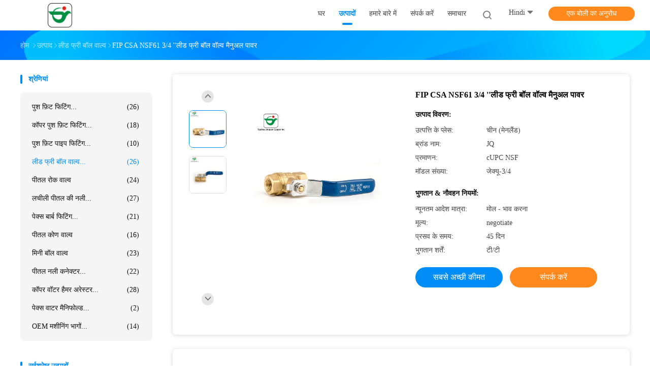

--- FILE ---
content_type: text/html
request_url: https://hindi.jqcopper.com/sale-13391912-fip-csa-nsf61-3-4-lead-free-ball-valve-manual-power.html
body_size: 31523
content:

<!DOCTYPE html>
<html lang="hi">
<head>
	<meta charset="utf-8">
	<meta http-equiv="X-UA-Compatible" content="IE=edge">
	<meta name="viewport" content="width=device-width, initial-scale=1">
    <title>FIP CSA NSF61 3/4 ''लीड फ्री बॉल वॉल्व मैनुअल पावर</title>
    <meta name="keywords" content="एफआईपी लीड फ्री बॉल वाल्व, सीएसए लीड फ्री बॉल वाल्व, एफआईपी बॉल वाल्व मैनुअल पावर, लीड फ्री बॉल वाल्व" />
    <meta name="description" content="उच्च गुणवत्ता FIP CSA NSF61 3/4 ''लीड फ्री बॉल वॉल्व मैनुअल पावर चीन से, चीन का अग्रणी एफआईपी लीड फ्री बॉल वाल्व उत्पाद, सख्त गुणवत्ता नियंत्रण के साथ सीएसए लीड फ्री बॉल वाल्व कारखानों, उच्च गुणवत्ता का उत्पादन एफआईपी बॉल वाल्व मैनुअल पावर उत्पादों." />
								<link hreflang="en" href="https://www.jqcopper.com/quality-13391912-fip-csa-nsf61-3-4-lead-free-ball-valve-manual-power" rel="alternate">
				 				<link hreflang="fr" href="https://french.jqcopper.com/quality-13391912-fip-csa-nsf61-3-4-lead-free-ball-valve-manual-power" rel="alternate">
				 				<link hreflang="de" href="https://german.jqcopper.com/quality-13391912-fip-csa-nsf61-3-4-lead-free-ball-valve-manual-power" rel="alternate">
				 				<link hreflang="it" href="https://italian.jqcopper.com/quality-13391912-fip-csa-nsf61-3-4-lead-free-ball-valve-manual-power" rel="alternate">
				 				<link hreflang="ru" href="https://russian.jqcopper.com/quality-13391912-fip-csa-nsf61-3-4-lead-free-ball-valve-manual-power" rel="alternate">
				 				<link hreflang="es" href="https://spanish.jqcopper.com/quality-13391912-fip-csa-nsf61-3-4-lead-free-ball-valve-manual-power" rel="alternate">
				 				<link hreflang="pt" href="https://portuguese.jqcopper.com/quality-13391912-fip-csa-nsf61-3-4-lead-free-ball-valve-manual-power" rel="alternate">
				 				<link hreflang="nl" href="https://dutch.jqcopper.com/quality-13391912-fip-csa-nsf61-3-4-lead-free-ball-valve-manual-power" rel="alternate">
				 				<link hreflang="el" href="https://greek.jqcopper.com/quality-13391912-fip-csa-nsf61-3-4-lead-free-ball-valve-manual-power" rel="alternate">
				 				<link hreflang="ja" href="https://japanese.jqcopper.com/quality-13391912-fip-csa-nsf61-3-4-lead-free-ball-valve-manual-power" rel="alternate">
				 				<link hreflang="ko" href="https://korean.jqcopper.com/quality-13391912-fip-csa-nsf61-3-4-lead-free-ball-valve-manual-power" rel="alternate">
				 				<link hreflang="cn" href="https://china.jqcopper.com/" rel="alternate">
				 				<link hreflang="ar" href="https://arabic.jqcopper.com/quality-13391912-fip-csa-nsf61-3-4-lead-free-ball-valve-manual-power" rel="alternate">
				 				<link hreflang="hi" href="https://hindi.jqcopper.com/quality-13391912-fip-csa-nsf61-3-4-lead-free-ball-valve-manual-power" rel="alternate">
				 				<link hreflang="tr" href="https://turkish.jqcopper.com/quality-13391912-fip-csa-nsf61-3-4-lead-free-ball-valve-manual-power" rel="alternate">
				 				<link hreflang="id" href="https://indonesian.jqcopper.com/quality-13391912-fip-csa-nsf61-3-4-lead-free-ball-valve-manual-power" rel="alternate">
				 				<link hreflang="vi" href="https://vietnamese.jqcopper.com/quality-13391912-fip-csa-nsf61-3-4-lead-free-ball-valve-manual-power" rel="alternate">
				 				<link hreflang="th" href="https://thai.jqcopper.com/quality-13391912-fip-csa-nsf61-3-4-lead-free-ball-valve-manual-power" rel="alternate">
				 				<link hreflang="bn" href="https://bengali.jqcopper.com/quality-13391912-fip-csa-nsf61-3-4-lead-free-ball-valve-manual-power" rel="alternate">
				 				<link hreflang="fa" href="https://persian.jqcopper.com/quality-13391912-fip-csa-nsf61-3-4-lead-free-ball-valve-manual-power" rel="alternate">
				 				<link hreflang="pl" href="https://polish.jqcopper.com/quality-13391912-fip-csa-nsf61-3-4-lead-free-ball-valve-manual-power" rel="alternate">
				 				<link rel='preload'
					  href=/photo/jqcopper/sitetpl/style/common.css?ver=1649751481 as='style'><link type='text/css' rel='stylesheet'
					  href=/photo/jqcopper/sitetpl/style/common.css?ver=1649751481 media='all'><meta property="og:title" content="FIP CSA NSF61 3/4 ''लीड फ्री बॉल वॉल्व मैनुअल पावर" />
<meta property="og:description" content="उच्च गुणवत्ता FIP CSA NSF61 3/4 ''लीड फ्री बॉल वॉल्व मैनुअल पावर चीन से, चीन का अग्रणी एफआईपी लीड फ्री बॉल वाल्व उत्पाद, सख्त गुणवत्ता नियंत्रण के साथ सीएसए लीड फ्री बॉल वाल्व कारखानों, उच्च गुणवत्ता का उत्पादन एफआईपी बॉल वाल्व मैनुअल पावर उत्पादों." />
<meta property="og:type" content="product" />
<meta property="og:availability" content="instock" />
<meta property="og:site_name" content="Taizhou JinQuan Copper Co., Ltd." />
<meta property="og:url" content="https://hindi.jqcopper.com/quality-13391912-fip-csa-nsf61-3-4-lead-free-ball-valve-manual-power" />
<meta property="og:image" content="https://hindi.jqcopper.com/photo/ps31884145-fip_csa_nsf61_3_4_lead_free_ball_valve_manual_power.jpg" />
<link rel="canonical" href="https://hindi.jqcopper.com/quality-13391912-fip-csa-nsf61-3-4-lead-free-ball-valve-manual-power" />
<link rel="alternate" href="https://m.hindi.jqcopper.com/quality-13391912-fip-csa-nsf61-3-4-lead-free-ball-valve-manual-power" media="only screen and (max-width: 640px)" />
<link rel="stylesheet" type="text/css" href="/js/guidefirstcommon.css" />
<style type="text/css">
/*<![CDATA[*/
.consent__cookie {position: fixed;top: 0;left: 0;width: 100%;height: 0%;z-index: 100000;}.consent__cookie_bg {position: fixed;top: 0;left: 0;width: 100%;height: 100%;background: #000;opacity: .6;display: none }.consent__cookie_rel {position: fixed;bottom:0;left: 0;width: 100%;background: #fff;display: -webkit-box;display: -ms-flexbox;display: flex;flex-wrap: wrap;padding: 24px 80px;-webkit-box-sizing: border-box;box-sizing: border-box;-webkit-box-pack: justify;-ms-flex-pack: justify;justify-content: space-between;-webkit-transition: all ease-in-out .3s;transition: all ease-in-out .3s }.consent__close {position: absolute;top: 20px;right: 20px;cursor: pointer }.consent__close svg {fill: #777 }.consent__close:hover svg {fill: #000 }.consent__cookie_box {flex: 1;word-break: break-word;}.consent__warm {color: #777;font-size: 16px;margin-bottom: 12px;line-height: 19px }.consent__title {color: #333;font-size: 20px;font-weight: 600;margin-bottom: 12px;line-height: 23px }.consent__itxt {color: #333;font-size: 14px;margin-bottom: 12px;display: -webkit-box;display: -ms-flexbox;display: flex;-webkit-box-align: center;-ms-flex-align: center;align-items: center }.consent__itxt i {display: -webkit-inline-box;display: -ms-inline-flexbox;display: inline-flex;width: 28px;height: 28px;border-radius: 50%;background: #e0f9e9;margin-right: 8px;-webkit-box-align: center;-ms-flex-align: center;align-items: center;-webkit-box-pack: center;-ms-flex-pack: center;justify-content: center }.consent__itxt svg {fill: #3ca860 }.consent__txt {color: #a6a6a6;font-size: 14px;margin-bottom: 8px;line-height: 17px }.consent__btns {display: -webkit-box;display: -ms-flexbox;display: flex;-webkit-box-orient: vertical;-webkit-box-direction: normal;-ms-flex-direction: column;flex-direction: column;-webkit-box-pack: center;-ms-flex-pack: center;justify-content: center;flex-shrink: 0;}.consent__btn {width: 280px;height: 40px;line-height: 40px;text-align: center;background: #3ca860;color: #fff;border-radius: 4px;margin: 8px 0;-webkit-box-sizing: border-box;box-sizing: border-box;cursor: pointer }.consent__btn:hover {background: #00823b }.consent__btn.empty {color: #3ca860;border: 1px solid #3ca860;background: #fff }.consent__btn.empty:hover {background: #3ca860;color: #fff }.open .consent__cookie_bg {display: block }.open .consent__cookie_rel {bottom: 0 }@media (max-width: 760px) {.consent__btns {width: 100%;align-items: center;}.consent__cookie_rel {padding: 20px 24px }}.consent__cookie.open {display: block;}.consent__cookie {display: none;}
/*]]>*/
</style>
<style type="text/css">
/*<![CDATA[*/
@media only screen and (max-width:640px){.contact_now_dialog .content-wrap .desc{background-image:url(/images/cta_images/bg_s.png) !important}}.contact_now_dialog .content-wrap .content-wrap_header .cta-close{background-image:url(/images/cta_images/sprite.png) !important}.contact_now_dialog .content-wrap .desc{background-image:url(/images/cta_images/bg_l.png) !important}.contact_now_dialog .content-wrap .cta-btn i{background-image:url(/images/cta_images/sprite.png) !important}.contact_now_dialog .content-wrap .head-tip img{content:url(/images/cta_images/cta_contact_now.png) !important}.cusim{background-image:url(/images/imicon/im.svg) !important}.cuswa{background-image:url(/images/imicon/wa.png) !important}.cusall{background-image:url(/images/imicon/allchat.svg) !important}
/*]]>*/
</style>
<script type="text/javascript" src="/js/guidefirstcommon.js"></script>
<script type="text/javascript">
/*<![CDATA[*/
window.isvideotpl = 0;window.detailurl = '';
var colorUrl = '';var isShowGuide = 2;var showGuideColor = 0;

var cta_cid = 49750;var use_defaulProductInfo = 1;var cta_pid = 13391912;var test_company = 0;var webim_domain = '';var company_type = 26;var cta_equipment = 'pc'; var setcookie = 'setwebimCookie(67303,13391912,26)'; var whatsapplink = "https://wa.me/?text=Hi%2C+I%27m+interested+in+FIP+CSA+NSF61+3%2F4+%27%27%E0%A4%B2%E0%A5%80%E0%A4%A1+%E0%A4%AB%E0%A5%8D%E0%A4%B0%E0%A5%80+%E0%A4%AC%E0%A5%89%E0%A4%B2+%E0%A4%B5%E0%A5%89%E0%A4%B2%E0%A5%8D%E0%A4%B5+%E0%A4%AE%E0%A5%88%E0%A4%A8%E0%A5%81%E0%A4%85%E0%A4%B2+%E0%A4%AA%E0%A4%BE%E0%A4%B5%E0%A4%B0."; function insertMeta(){var str = '<meta name="mobile-web-app-capable" content="yes" /><meta name="viewport" content="width=device-width, initial-scale=1.0" />';document.head.insertAdjacentHTML('beforeend',str);} var element = document.querySelector('a.footer_webim_a[href="/webim/webim_tab.html"]');if (element) {element.parentNode.removeChild(element);}

var colorUrl = '';
var aisearch = 0;
var selfUrl = '';
window.playerReportUrl='/vod/view_count/report';
var query_string = ["Products","Detail"];
var g_tp = '';
var customtplcolor = 99702;
var str_chat = 'चैट करना';
				var str_call_now = 'अभी फोन करो';
var str_chat_now = 'अब बात करें';
var str_contact1 = 'सबसे अच्छी कीमत पाएं';var str_chat_lang='hindi';var str_contact2 = 'मूल्य प्राप्त करें';var str_contact2 = 'सर्वोत्तम मूल्य';var str_contact = 'contact';
window.predomainsub = "";
/*]]>*/
</script>
</head>
<body>
<img src="/logo.gif" style="display:none" alt="logo"/>
<a style="display: none!important;" title="Taizhou JinQuan Copper Co., Ltd." class="float-inquiry" href="/contactnow.html" onclick='setinquiryCookie("{\"showproduct\":1,\"pid\":\"13391912\",\"name\":\"FIP CSA NSF61 3\\/4 &#039;&#039;\\u0932\\u0940\\u0921 \\u092b\\u094d\\u0930\\u0940 \\u092c\\u0949\\u0932 \\u0935\\u0949\\u0932\\u094d\\u0935 \\u092e\\u0948\\u0928\\u0941\\u0905\\u0932 \\u092a\\u093e\\u0935\\u0930\",\"source_url\":\"\\/sale-13391912-fip-csa-nsf61-3-4-lead-free-ball-valve-manual-power.html\",\"picurl\":\"\\/photo\\/pd31884145-fip_csa_nsf61_3_4_lead_free_ball_valve_manual_power.jpg\",\"propertyDetail\":[[\"\\u092a\\u094d\\u0930\\u094b\\u0921\\u0915\\u094d\\u091f \\u0915\\u093e \\u0928\\u093e\\u092e\",\"\\u090f\\u092b\\u0906\\u0908\\u092a\\u0940 \\u092c\\u0949\\u0932 \\u0935\\u093e\\u0932\\u094d\\u0935\"],[\"\\u092a\\u094b\\u0930\\u094d\\u091f \\u0906\\u0915\\u093e\\u0930\",\"3\\/4 &amp;#39;&amp;#39; \\u090f\\u092b\\u0906\\u0908\\u092a\\u0940 \\u092c\\u0949\\u0932 \\u0935\\u093e\\u0932\\u094d\\u0935 \\u0932\\u0940\\u0921 \\u092b\\u094d\\u0930\\u0940\"],[\"\\u0938\\u0948\\u0902\\u0921\\u0930\\u094d\\u0921\",\"\\u0938\\u0940\\u090f\\u0938\\u090f NSF61\"],[\"\\u0936\\u0915\\u094d\\u0924\\u093f\",\"\\u0939\\u093e\\u0925 \\u0938\\u0947 \\u0915\\u093f\\u092f\\u093e \\u0939\\u0941\\u0906\"]],\"company_name\":null,\"picurl_c\":\"\\/photo\\/pc31884145-fip_csa_nsf61_3_4_lead_free_ball_valve_manual_power.jpg\",\"price\":\"negotiate\",\"username\":\"sales\",\"viewTime\":\"\\u0905\\u0902\\u0924\\u093f\\u092e \\u0932\\u0949\\u0917\\u093f\\u0928 : 3 \\u0918\\u0902\\u091f\\u0947 12 minuts \\u092a\\u0939\\u0932\\u0947\",\"subject\":\"\\u0915\\u0943\\u092a\\u092f\\u093e \\u0939\\u092e\\u0947\\u0902 \\u092c\\u094b\\u0932\\u0940 \\u0905\\u092a\\u0928\\u0947FIP CSA NSF61 3\\/4 &#039;&#039;\\u0932\\u0940\\u0921 \\u092b\\u094d\\u0930\\u0940 \\u092c\\u0949\\u0932 \\u0935\\u0949\\u0932\\u094d\\u0935 \\u092e\\u0948\\u0928\\u0941\\u0905\\u0932 \\u092a\\u093e\\u0935\\u0930\",\"countrycode\":\"US\"}");'></a>
<script>
var originProductInfo = '';
var originProductInfo = {"showproduct":1,"pid":"13391912","name":"FIP CSA NSF61 3\/4 &#039;&#039;\u0932\u0940\u0921 \u092b\u094d\u0930\u0940 \u092c\u0949\u0932 \u0935\u0949\u0932\u094d\u0935 \u092e\u0948\u0928\u0941\u0905\u0932 \u092a\u093e\u0935\u0930","source_url":"\/sale-13391912-fip-csa-nsf61-3-4-lead-free-ball-valve-manual-power.html","picurl":"\/photo\/pd31884145-fip_csa_nsf61_3_4_lead_free_ball_valve_manual_power.jpg","propertyDetail":[["\u092a\u094d\u0930\u094b\u0921\u0915\u094d\u091f \u0915\u093e \u0928\u093e\u092e","\u090f\u092b\u0906\u0908\u092a\u0940 \u092c\u0949\u0932 \u0935\u093e\u0932\u094d\u0935"],["\u092a\u094b\u0930\u094d\u091f \u0906\u0915\u093e\u0930","3\/4 &amp;#39;&amp;#39; \u090f\u092b\u0906\u0908\u092a\u0940 \u092c\u0949\u0932 \u0935\u093e\u0932\u094d\u0935 \u0932\u0940\u0921 \u092b\u094d\u0930\u0940"],["\u0938\u0948\u0902\u0921\u0930\u094d\u0921","\u0938\u0940\u090f\u0938\u090f NSF61"],["\u0936\u0915\u094d\u0924\u093f","\u0939\u093e\u0925 \u0938\u0947 \u0915\u093f\u092f\u093e \u0939\u0941\u0906"]],"company_name":null,"picurl_c":"\/photo\/pc31884145-fip_csa_nsf61_3_4_lead_free_ball_valve_manual_power.jpg","price":"negotiate","username":"sales","viewTime":"\u0905\u0902\u0924\u093f\u092e \u0932\u0949\u0917\u093f\u0928 : 3 \u0918\u0902\u091f\u0947 12 minuts \u092a\u0939\u0932\u0947","subject":"\u0915\u0947 \u0932\u093f\u090f \u0915\u093f\u0924\u0928\u093e \u0906\u092a\u0915\u0947FIP CSA NSF61 3\/4 &#039;&#039;\u0932\u0940\u0921 \u092b\u094d\u0930\u0940 \u092c\u0949\u0932 \u0935\u0949\u0932\u094d\u0935 \u092e\u0948\u0928\u0941\u0905\u0932 \u092a\u093e\u0935\u0930","countrycode":"US"};
var save_url = "/contactsave.html";
var update_url = "/updateinquiry.html";
var productInfo = {};
var defaulProductInfo = {};
var myDate = new Date();
var curDate = myDate.getFullYear()+'-'+(parseInt(myDate.getMonth())+1)+'-'+myDate.getDate();
var message = '';
var default_pop = 1;
var leaveMessageDialog = document.getElementsByClassName('leave-message-dialog')[0]; // 获取弹层
var _$$ = function (dom) {
    return document.querySelectorAll(dom);
};
resInfo = originProductInfo;
defaulProductInfo.pid = resInfo['pid'];
defaulProductInfo.productName = resInfo['name'];
defaulProductInfo.productInfo = resInfo['propertyDetail'];
defaulProductInfo.productImg = resInfo['picurl_c'];
defaulProductInfo.subject = resInfo['subject'];
defaulProductInfo.productImgAlt = resInfo['name'];
var inquirypopup_tmp = 1;
var message = 'प्रिय,'+'\r\n'+"मुझे दिलचस्पी है"+' '+trim(resInfo['name'])+", क्या आप मुझे अधिक विवरण भेज सकते हैं जैसे प्रकार, आकार, MOQ, सामग्री, आदि।"+'\r\n'+"धन्यवाद!"+'\r\n'+"";
var message_1 = 'प्रिय,'+'\r\n'+"मुझे दिलचस्पी है"+' '+trim(resInfo['name'])+", क्या आप मुझे अधिक विवरण भेज सकते हैं जैसे प्रकार, आकार, MOQ, सामग्री, आदि।"+'\r\n'+"धन्यवाद!"+'\r\n'+"";
var message_2 = 'नमस्ते,'+'\r\n'+"मैं खोज रहा हूँ"+' '+trim(resInfo['name'])+", कृपया मुझे मूल्य, विनिर्देश और चित्र भेजें।"+'\r\n'+"आपकी तेज प्रतिक्रिया को बहुत सराहना मिलेगी।"+'\r\n'+"ज्यादा जानकारी के लिए मुझसे निःसंकोच संपर्क करें।"+'\r\n'+"बहुत बहुत धन्यवाद।";
var message_3 = 'नमस्ते,'+'\r\n'+trim(resInfo['name'])+' '+"मेरी उम्मीदों पर खरा उतरता है।"+'\r\n'+"कृपया मुझे सर्वोत्तम मूल्य और कुछ अन्य उत्पाद जानकारी दें।"+'\r\n'+"मेरे मेल के माध्यम से मुझसे संपर्क करने में संकोच न करें।"+'\r\n'+"बहुत बहुत धन्यवाद।";

var message_4 = 'प्रिय,'+'\r\n'+"एफओबी मूल्य आपके पर क्या है"+' '+trim(resInfo['name'])+'?'+'\r\n'+"नजदीकी बंदरगाह नाम कौन सा है?"+'\r\n'+"कृपया मुझे जल्द से जल्द जवाब दें, आगे की जानकारी साझा करना बेहतर होगा।"+'\r\n'+"सादर!";
var message_5 = 'नमस्ते,'+'\r\n'+"मुझे आपकी बहुत दिलचस्पी है"+' '+trim(resInfo['name'])+'.'+'\r\n'+"कृपया मुझे अपने उत्पाद का विवरण भेजें।"+'\r\n'+"आपके त्वरित उत्तर की प्रतीक्षा है।"+'\r\n'+"मुझे मेल से बेझिझक संपर्क करें।"+'\r\n'+"सादर!";

var message_6 = 'प्रिय,'+'\r\n'+"कृपया हमें अपने बारे में जानकारी प्रदान करें"+' '+trim(resInfo['name'])+", जैसे कि प्रकार, आकार, सामग्री और निश्चित रूप से सर्वोत्तम मूल्य।"+'\r\n'+"आपके त्वरित उत्तर की प्रतीक्षा है।"+'\r\n'+"धन्यवाद!";
var message_7 = 'प्रिय,'+'\r\n'+"क्या आप आपूर्ति कर सकते हैं?"+' '+trim(resInfo['name'])+" हमारे लिए?"+'\r\n'+"पहले हम एक मूल्य सूची और कुछ उत्पाद विवरण चाहते हैं।"+'\r\n'+"मुझे आशा है कि मुझे उत्तर मिलेगा और सहयोग के लिए तत्पर रहेंगे।"+'\r\n'+"आपका बहुत बहुत धन्यवाद।";
var message_8 = 'नमस्ते,'+'\r\n'+"मैं खोज रहा हूँ"+' '+trim(resInfo['name'])+", कृपया मुझे कुछ और विस्तृत उत्पाद जानकारी दें।"+'\r\n'+"मुझे आपके उत्तर की प्रतीक्षा रहेगी।"+'\r\n'+"धन्यवाद!";
var message_9 = 'नमस्ते,'+'\r\n'+"तुम्हारी"+' '+trim(resInfo['name'])+" मेरी आवश्यकताओं को बहुत अच्छी तरह से पूरा करता है।"+'\r\n'+"कृपया मुझे मूल्य, विनिर्देश भेजें, और समान मॉडल ठीक होगा।"+'\r\n'+"मेरे साथ चैट करने के लिए स्वतंत्र महसूस करें।"+'\r\n'+"धन्यवाद!";
var message_10 = 'प्रिय,'+'\r\n'+"मैं विवरण और उद्धरण के बारे में अधिक जानना चाहता हूं"+' '+trim(resInfo['name'])+'.'+'\r\n'+"आप मुझसे कभी भी संपर्क कर सकते हैं।"+'\r\n'+"सादर!";

var r = getRandom(1,10);

defaulProductInfo.message = eval("message_"+r);

var mytAjax = {

    post: function(url, data, fn) {
        var xhr = new XMLHttpRequest();
        xhr.open("POST", url, true);
        xhr.setRequestHeader("Content-Type", "application/x-www-form-urlencoded;charset=UTF-8");
        xhr.setRequestHeader("X-Requested-With", "XMLHttpRequest");
        xhr.setRequestHeader('Content-Type','text/plain;charset=UTF-8');
        xhr.onreadystatechange = function() {
            if(xhr.readyState == 4 && (xhr.status == 200 || xhr.status == 304)) {
                fn.call(this, xhr.responseText);
            }
        };
        xhr.send(data);
    },

    postform: function(url, data, fn) {
        var xhr = new XMLHttpRequest();
        xhr.open("POST", url, true);
        xhr.setRequestHeader("X-Requested-With", "XMLHttpRequest");
        xhr.onreadystatechange = function() {
            if(xhr.readyState == 4 && (xhr.status == 200 || xhr.status == 304)) {
                fn.call(this, xhr.responseText);
            }
        };
        xhr.send(data);
    }
};

function trim(str)
{
    str = str.replace(/(^\s*)/g,"");
    return str.replace(/(\s*$)/g,"");
};
function getRandom(m,n){
    var num = Math.floor(Math.random()*(m - n) + n);
    return num;
};
function strBtn(param) {

    var starattextarea = document.getElementById("textareamessage").value.length;
    var email = document.getElementById("startEmail").value;

    var default_tip = document.querySelectorAll(".watermark_container").length;
    if (20 < starattextarea && starattextarea < 3000) {
        if(default_tip>0){
            document.getElementById("textareamessage1").parentNode.parentNode.nextElementSibling.style.display = "none";
        }else{
            document.getElementById("textareamessage1").parentNode.nextElementSibling.style.display = "none";
        }

    } else {
        if(default_tip>0){
            document.getElementById("textareamessage1").parentNode.parentNode.nextElementSibling.style.display = "block";
        }else{
            document.getElementById("textareamessage1").parentNode.nextElementSibling.style.display = "block";
        }

        return;
    }

    // var re = /^([a-zA-Z0-9_-])+@([a-zA-Z0-9_-])+\.([a-zA-Z0-9_-])+/i;/*邮箱不区分大小写*/
    var re = /^[a-zA-Z0-9][\w-]*(\.?[\w-]+)*@[a-zA-Z0-9-]+(\.[a-zA-Z0-9]+)+$/i;
    if (!re.test(email)) {
        document.getElementById("startEmail").nextElementSibling.style.display = "block";
        return;
    } else {
        document.getElementById("startEmail").nextElementSibling.style.display = "none";
    }

    var subject = document.getElementById("pop_subject").value;
    var pid = document.getElementById("pop_pid").value;
    var message = document.getElementById("textareamessage").value;
    var sender_email = document.getElementById("startEmail").value;
    var tel = '';
    if (document.getElementById("tel0") != undefined && document.getElementById("tel0") != '')
        tel = document.getElementById("tel0").value;
    var form_serialize = '&tel='+tel;

    form_serialize = form_serialize.replace(/\+/g, "%2B");
    mytAjax.post(save_url,"pid="+pid+"&subject="+subject+"&email="+sender_email+"&message="+(message)+form_serialize,function(res){
        var mes = JSON.parse(res);
        if(mes.status == 200){
            var iid = mes.iid;
            document.getElementById("pop_iid").value = iid;
            document.getElementById("pop_uuid").value = mes.uuid;

            if(typeof gtag_report_conversion === "function"){
                gtag_report_conversion();//执行统计js代码
            }
            if(typeof fbq === "function"){
                fbq('track','Purchase');//执行统计js代码
            }
        }
    });
    for (var index = 0; index < document.querySelectorAll(".dialog-content-pql").length; index++) {
        document.querySelectorAll(".dialog-content-pql")[index].style.display = "none";
    };
    $('#idphonepql').val(tel);
    document.getElementById("dialog-content-pql-id").style.display = "block";
    ;
};
function twoBtnOk(param) {

    var selectgender = document.getElementById("Mr").innerHTML;
    var iid = document.getElementById("pop_iid").value;
    var sendername = document.getElementById("idnamepql").value;
    var senderphone = document.getElementById("idphonepql").value;
    var sendercname = document.getElementById("idcompanypql").value;
    var uuid = document.getElementById("pop_uuid").value;
    var gender = 2;
    if(selectgender == 'Mr.') gender = 0;
    if(selectgender == 'Mrs.') gender = 1;
    var pid = document.getElementById("pop_pid").value;
    var form_serialize = '';

        form_serialize = form_serialize.replace(/\+/g, "%2B");

    mytAjax.post(update_url,"iid="+iid+"&gender="+gender+"&uuid="+uuid+"&name="+(sendername)+"&tel="+(senderphone)+"&company="+(sendercname)+form_serialize,function(res){});

    for (var index = 0; index < document.querySelectorAll(".dialog-content-pql").length; index++) {
        document.querySelectorAll(".dialog-content-pql")[index].style.display = "none";
    };
    document.getElementById("dialog-content-pql-ok").style.display = "block";

};
function toCheckMust(name) {
    $('#'+name+'error').hide();
}
function handClidk(param) {
    var starattextarea = document.getElementById("textareamessage1").value.length;
    var email = document.getElementById("startEmail1").value;
    var default_tip = document.querySelectorAll(".watermark_container").length;
    if (20 < starattextarea && starattextarea < 3000) {
        if(default_tip>0){
            document.getElementById("textareamessage1").parentNode.parentNode.nextElementSibling.style.display = "none";
        }else{
            document.getElementById("textareamessage1").parentNode.nextElementSibling.style.display = "none";
        }

    } else {
        if(default_tip>0){
            document.getElementById("textareamessage1").parentNode.parentNode.nextElementSibling.style.display = "block";
        }else{
            document.getElementById("textareamessage1").parentNode.nextElementSibling.style.display = "block";
        }

        return;
    }

    // var re = /^([a-zA-Z0-9_-])+@([a-zA-Z0-9_-])+\.([a-zA-Z0-9_-])+/i;
    var re = /^[a-zA-Z0-9][\w-]*(\.?[\w-]+)*@[a-zA-Z0-9-]+(\.[a-zA-Z0-9]+)+$/i;
    if (!re.test(email)) {
        document.getElementById("startEmail1").nextElementSibling.style.display = "block";
        return;
    } else {
        document.getElementById("startEmail1").nextElementSibling.style.display = "none";
    }

    var subject = document.getElementById("pop_subject").value;
    var pid = document.getElementById("pop_pid").value;
    var message = document.getElementById("textareamessage1").value;
    var sender_email = document.getElementById("startEmail1").value;
    var form_serialize = tel = '';
    if (document.getElementById("tel1") != undefined && document.getElementById("tel1") != '')
        tel = document.getElementById("tel1").value;
        mytAjax.post(save_url,"email="+sender_email+"&tel="+tel+"&pid="+pid+"&message="+message+"&subject="+subject+form_serialize,function(res){

        var mes = JSON.parse(res);
        if(mes.status == 200){
            var iid = mes.iid;
            document.getElementById("pop_iid").value = iid;
            document.getElementById("pop_uuid").value = mes.uuid;
            if(typeof gtag_report_conversion === "function"){
                gtag_report_conversion();//执行统计js代码
            }
        }

    });
    for (var index = 0; index < document.querySelectorAll(".dialog-content-pql").length; index++) {
        document.querySelectorAll(".dialog-content-pql")[index].style.display = "none";
    };
    $('#idphonepql').val(tel);
    document.getElementById("dialog-content-pql-id").style.display = "block";

};
window.addEventListener('load', function () {
    $('.checkbox-wrap label').each(function(){
        if($(this).find('input').prop('checked')){
            $(this).addClass('on')
        }else {
            $(this).removeClass('on')
        }
    })
    $(document).on('click', '.checkbox-wrap label' , function(ev){
        if (ev.target.tagName.toUpperCase() != 'INPUT') {
            $(this).toggleClass('on')
        }
    })
})

function hand_video(pdata) {
    data = JSON.parse(pdata);
    productInfo.productName = data.productName;
    productInfo.productInfo = data.productInfo;
    productInfo.productImg = data.productImg;
    productInfo.subject = data.subject;

    var message = 'प्रिय,'+'\r\n'+"मुझे दिलचस्पी है"+' '+trim(data.productName)+", क्या आप मुझे अधिक विवरण भेज सकते हैं जैसे कि प्रकार, आकार, मात्रा, सामग्री, आदि।"+'\r\n'+"धन्यवाद!"+'\r\n'+"";

    var message = 'प्रिय,'+'\r\n'+"मुझे दिलचस्पी है"+' '+trim(data.productName)+", क्या आप मुझे अधिक विवरण भेज सकते हैं जैसे प्रकार, आकार, MOQ, सामग्री, आदि।"+'\r\n'+"धन्यवाद!"+'\r\n'+"";
    var message_1 = 'प्रिय,'+'\r\n'+"मुझे दिलचस्पी है"+' '+trim(data.productName)+", क्या आप मुझे अधिक विवरण भेज सकते हैं जैसे प्रकार, आकार, MOQ, सामग्री, आदि।"+'\r\n'+"धन्यवाद!"+'\r\n'+"";
    var message_2 = 'नमस्ते,'+'\r\n'+"मैं खोज रहा हूँ"+' '+trim(data.productName)+", कृपया मुझे मूल्य, विनिर्देश और चित्र भेजें।"+'\r\n'+"आपकी तेज प्रतिक्रिया को बहुत सराहना मिलेगी।"+'\r\n'+"ज्यादा जानकारी के लिए मुझसे निःसंकोच संपर्क करें।"+'\r\n'+"बहुत बहुत धन्यवाद।";
    var message_3 = 'नमस्ते,'+'\r\n'+trim(data.productName)+' '+"मेरी उम्मीदों पर खरा उतरता है।"+'\r\n'+"कृपया मुझे सर्वोत्तम मूल्य और कुछ अन्य उत्पाद जानकारी दें।"+'\r\n'+"मेरे मेल के माध्यम से मुझसे संपर्क करने में संकोच न करें।"+'\r\n'+"बहुत बहुत धन्यवाद।";

    var message_4 = 'प्रिय,'+'\r\n'+"एफओबी मूल्य आपके पर क्या है"+' '+trim(data.productName)+'?'+'\r\n'+"नजदीकी बंदरगाह नाम कौन सा है?"+'\r\n'+"कृपया मुझे जल्द से जल्द जवाब दें, आगे की जानकारी साझा करना बेहतर होगा।"+'\r\n'+"सादर!";
    var message_5 = 'नमस्ते,'+'\r\n'+"मुझे आपकी बहुत दिलचस्पी है"+' '+trim(data.productName)+'.'+'\r\n'+"कृपया मुझे अपने उत्पाद का विवरण भेजें।"+'\r\n'+"आपके त्वरित उत्तर की प्रतीक्षा है।"+'\r\n'+"मुझे मेल से बेझिझक संपर्क करें।"+'\r\n'+"सादर!";

    var message_6 = 'प्रिय,'+'\r\n'+"कृपया हमें अपने बारे में जानकारी प्रदान करें"+' '+trim(data.productName)+", जैसे कि प्रकार, आकार, सामग्री और निश्चित रूप से सर्वोत्तम मूल्य।"+'\r\n'+"आपके त्वरित उत्तर की प्रतीक्षा है।"+'\r\n'+"धन्यवाद!";
    var message_7 = 'प्रिय,'+'\r\n'+"क्या आप आपूर्ति कर सकते हैं?"+' '+trim(data.productName)+" हमारे लिए?"+'\r\n'+"पहले हम एक मूल्य सूची और कुछ उत्पाद विवरण चाहते हैं।"+'\r\n'+"मुझे आशा है कि मुझे उत्तर मिलेगा और सहयोग के लिए तत्पर रहेंगे।"+'\r\n'+"आपका बहुत बहुत धन्यवाद।";
    var message_8 = 'नमस्ते,'+'\r\n'+"मैं खोज रहा हूँ"+' '+trim(data.productName)+", कृपया मुझे कुछ और विस्तृत उत्पाद जानकारी दें।"+'\r\n'+"मुझे आपके उत्तर की प्रतीक्षा रहेगी।"+'\r\n'+"धन्यवाद!";
    var message_9 = 'नमस्ते,'+'\r\n'+"तुम्हारी"+' '+trim(data.productName)+" मेरी आवश्यकताओं को बहुत अच्छी तरह से पूरा करता है।"+'\r\n'+"कृपया मुझे मूल्य, विनिर्देश भेजें, और समान मॉडल ठीक होगा।"+'\r\n'+"मेरे साथ चैट करने के लिए स्वतंत्र महसूस करें।"+'\r\n'+"धन्यवाद!";
    var message_10 = 'प्रिय,'+'\r\n'+"मैं विवरण और उद्धरण के बारे में अधिक जानना चाहता हूं"+' '+trim(data.productName)+'.'+'\r\n'+"आप मुझसे कभी भी संपर्क कर सकते हैं।"+'\r\n'+"सादर!";

    var r = getRandom(1,10);

    productInfo.message = eval("message_"+r);
    if(parseInt(inquirypopup_tmp/10) == 1){
        productInfo.message = "";
    }
    productInfo.pid = data.pid;
    creatDialog(productInfo, 2);
};

function handDialog(pdata) {
    data = JSON.parse(pdata);
    productInfo.productName = data.productName;
    productInfo.productInfo = data.productInfo;
    productInfo.productImg = data.productImg;
    productInfo.subject = data.subject;

    var message = 'प्रिय,'+'\r\n'+"मुझे दिलचस्पी है"+' '+trim(data.productName)+", क्या आप मुझे अधिक विवरण भेज सकते हैं जैसे कि प्रकार, आकार, मात्रा, सामग्री, आदि।"+'\r\n'+"धन्यवाद!"+'\r\n'+"";

    var message = 'प्रिय,'+'\r\n'+"मुझे दिलचस्पी है"+' '+trim(data.productName)+", क्या आप मुझे अधिक विवरण भेज सकते हैं जैसे प्रकार, आकार, MOQ, सामग्री, आदि।"+'\r\n'+"धन्यवाद!"+'\r\n'+"";
    var message_1 = 'प्रिय,'+'\r\n'+"मुझे दिलचस्पी है"+' '+trim(data.productName)+", क्या आप मुझे अधिक विवरण भेज सकते हैं जैसे प्रकार, आकार, MOQ, सामग्री, आदि।"+'\r\n'+"धन्यवाद!"+'\r\n'+"";
    var message_2 = 'नमस्ते,'+'\r\n'+"मैं खोज रहा हूँ"+' '+trim(data.productName)+", कृपया मुझे मूल्य, विनिर्देश और चित्र भेजें।"+'\r\n'+"आपकी तेज प्रतिक्रिया को बहुत सराहना मिलेगी।"+'\r\n'+"ज्यादा जानकारी के लिए मुझसे निःसंकोच संपर्क करें।"+'\r\n'+"बहुत बहुत धन्यवाद।";
    var message_3 = 'नमस्ते,'+'\r\n'+trim(data.productName)+' '+"मेरी उम्मीदों पर खरा उतरता है।"+'\r\n'+"कृपया मुझे सर्वोत्तम मूल्य और कुछ अन्य उत्पाद जानकारी दें।"+'\r\n'+"मेरे मेल के माध्यम से मुझसे संपर्क करने में संकोच न करें।"+'\r\n'+"बहुत बहुत धन्यवाद।";

    var message_4 = 'प्रिय,'+'\r\n'+"एफओबी मूल्य आपके पर क्या है"+' '+trim(data.productName)+'?'+'\r\n'+"नजदीकी बंदरगाह नाम कौन सा है?"+'\r\n'+"कृपया मुझे जल्द से जल्द जवाब दें, आगे की जानकारी साझा करना बेहतर होगा।"+'\r\n'+"सादर!";
    var message_5 = 'नमस्ते,'+'\r\n'+"मुझे आपकी बहुत दिलचस्पी है"+' '+trim(data.productName)+'.'+'\r\n'+"कृपया मुझे अपने उत्पाद का विवरण भेजें।"+'\r\n'+"आपके त्वरित उत्तर की प्रतीक्षा है।"+'\r\n'+"मुझे मेल से बेझिझक संपर्क करें।"+'\r\n'+"सादर!";

    var message_6 = 'प्रिय,'+'\r\n'+"कृपया हमें अपने बारे में जानकारी प्रदान करें"+' '+trim(data.productName)+", जैसे कि प्रकार, आकार, सामग्री और निश्चित रूप से सर्वोत्तम मूल्य।"+'\r\n'+"आपके त्वरित उत्तर की प्रतीक्षा है।"+'\r\n'+"धन्यवाद!";
    var message_7 = 'प्रिय,'+'\r\n'+"क्या आप आपूर्ति कर सकते हैं?"+' '+trim(data.productName)+" हमारे लिए?"+'\r\n'+"पहले हम एक मूल्य सूची और कुछ उत्पाद विवरण चाहते हैं।"+'\r\n'+"मुझे आशा है कि मुझे उत्तर मिलेगा और सहयोग के लिए तत्पर रहेंगे।"+'\r\n'+"आपका बहुत बहुत धन्यवाद।";
    var message_8 = 'नमस्ते,'+'\r\n'+"मैं खोज रहा हूँ"+' '+trim(data.productName)+", कृपया मुझे कुछ और विस्तृत उत्पाद जानकारी दें।"+'\r\n'+"मुझे आपके उत्तर की प्रतीक्षा रहेगी।"+'\r\n'+"धन्यवाद!";
    var message_9 = 'नमस्ते,'+'\r\n'+"तुम्हारी"+' '+trim(data.productName)+" मेरी आवश्यकताओं को बहुत अच्छी तरह से पूरा करता है।"+'\r\n'+"कृपया मुझे मूल्य, विनिर्देश भेजें, और समान मॉडल ठीक होगा।"+'\r\n'+"मेरे साथ चैट करने के लिए स्वतंत्र महसूस करें।"+'\r\n'+"धन्यवाद!";
    var message_10 = 'प्रिय,'+'\r\n'+"मैं विवरण और उद्धरण के बारे में अधिक जानना चाहता हूं"+' '+trim(data.productName)+'.'+'\r\n'+"आप मुझसे कभी भी संपर्क कर सकते हैं।"+'\r\n'+"सादर!";

    var r = getRandom(1,10);

    productInfo.message = eval("message_"+r);
    if(parseInt(inquirypopup_tmp/10) == 1){
        productInfo.message = "";
    }
    productInfo.pid = data.pid;
    creatDialog(productInfo, 2);
};

function closepql(param) {

    leaveMessageDialog.style.display = 'none';
};

function closepql2(param) {

    for (var index = 0; index < document.querySelectorAll(".dialog-content-pql").length; index++) {
        document.querySelectorAll(".dialog-content-pql")[index].style.display = "none";
    };
    document.getElementById("dialog-content-pql-ok").style.display = "block";
};

function decodeHtmlEntities(str) {
    var tempElement = document.createElement('div');
    tempElement.innerHTML = str;
    return tempElement.textContent || tempElement.innerText || '';
}

function initProduct(productInfo,type){

    productInfo.productName = decodeHtmlEntities(productInfo.productName);
    productInfo.message = decodeHtmlEntities(productInfo.message);

    leaveMessageDialog = document.getElementsByClassName('leave-message-dialog')[0];
    leaveMessageDialog.style.display = "block";
    if(type == 3){
        var popinquiryemail = document.getElementById("popinquiryemail").value;
        _$$("#startEmail1")[0].value = popinquiryemail;
    }else{
        _$$("#startEmail1")[0].value = "";
    }
    _$$("#startEmail")[0].value = "";
    _$$("#idnamepql")[0].value = "";
    _$$("#idphonepql")[0].value = "";
    _$$("#idcompanypql")[0].value = "";

    _$$("#pop_pid")[0].value = productInfo.pid;
    _$$("#pop_subject")[0].value = productInfo.subject;
    
    if(parseInt(inquirypopup_tmp/10) == 1){
        productInfo.message = "";
    }

    _$$("#textareamessage1")[0].value = productInfo.message;
    _$$("#textareamessage")[0].value = productInfo.message;

    _$$("#dialog-content-pql-id .titlep")[0].innerHTML = productInfo.productName;
    _$$("#dialog-content-pql-id img")[0].setAttribute("src", productInfo.productImg);
    _$$("#dialog-content-pql-id img")[0].setAttribute("alt", productInfo.productImgAlt);

    _$$("#dialog-content-pql-id-hand img")[0].setAttribute("src", productInfo.productImg);
    _$$("#dialog-content-pql-id-hand img")[0].setAttribute("alt", productInfo.productImgAlt);
    _$$("#dialog-content-pql-id-hand .titlep")[0].innerHTML = productInfo.productName;

    if (productInfo.productInfo.length > 0) {
        var ul2, ul;
        ul = document.createElement("ul");
        for (var index = 0; index < productInfo.productInfo.length; index++) {
            var el = productInfo.productInfo[index];
            var li = document.createElement("li");
            var span1 = document.createElement("span");
            span1.innerHTML = el[0] + ":";
            var span2 = document.createElement("span");
            span2.innerHTML = el[1];
            li.appendChild(span1);
            li.appendChild(span2);
            ul.appendChild(li);

        }
        ul2 = ul.cloneNode(true);
        if (type === 1) {
            _$$("#dialog-content-pql-id .left")[0].replaceChild(ul, _$$("#dialog-content-pql-id .left ul")[0]);
        } else {
            _$$("#dialog-content-pql-id-hand .left")[0].replaceChild(ul2, _$$("#dialog-content-pql-id-hand .left ul")[0]);
            _$$("#dialog-content-pql-id .left")[0].replaceChild(ul, _$$("#dialog-content-pql-id .left ul")[0]);
        }
    };
    for (var index = 0; index < _$$("#dialog-content-pql-id .right ul li").length; index++) {
        _$$("#dialog-content-pql-id .right ul li")[index].addEventListener("click", function (params) {
            _$$("#dialog-content-pql-id .right #Mr")[0].innerHTML = this.innerHTML
        }, false)

    };

};
function closeInquiryCreateDialog() {
    document.getElementById("xuanpan_dialog_box_pql").style.display = "none";
};
function showInquiryCreateDialog() {
    document.getElementById("xuanpan_dialog_box_pql").style.display = "block";
};
function submitPopInquiry(){
    var message = document.getElementById("inquiry_message").value;
    var email = document.getElementById("inquiry_email").value;
    var subject = defaulProductInfo.subject;
    var pid = defaulProductInfo.pid;
    if (email === undefined) {
        showInquiryCreateDialog();
        document.getElementById("inquiry_email").style.border = "1px solid red";
        return false;
    };
    if (message === undefined) {
        showInquiryCreateDialog();
        document.getElementById("inquiry_message").style.border = "1px solid red";
        return false;
    };
    if (email.search(/^\w+((-\w+)|(\.\w+))*\@[A-Za-z0-9]+((\.|-)[A-Za-z0-9]+)*\.[A-Za-z0-9]+$/) == -1) {
        document.getElementById("inquiry_email").style.border= "1px solid red";
        showInquiryCreateDialog();
        return false;
    } else {
        document.getElementById("inquiry_email").style.border= "";
    };
    if (message.length < 20 || message.length >3000) {
        showInquiryCreateDialog();
        document.getElementById("inquiry_message").style.border = "1px solid red";
        return false;
    } else {
        document.getElementById("inquiry_message").style.border = "";
    };
    var tel = '';
    if (document.getElementById("tel") != undefined && document.getElementById("tel") != '')
        tel = document.getElementById("tel").value;

    mytAjax.post(save_url,"pid="+pid+"&subject="+subject+"&email="+email+"&message="+(message)+'&tel='+tel,function(res){
        var mes = JSON.parse(res);
        if(mes.status == 200){
            var iid = mes.iid;
            document.getElementById("pop_iid").value = iid;
            document.getElementById("pop_uuid").value = mes.uuid;

        }
    });
    initProduct(defaulProductInfo);
    for (var index = 0; index < document.querySelectorAll(".dialog-content-pql").length; index++) {
        document.querySelectorAll(".dialog-content-pql")[index].style.display = "none";
    };
    $('#idphonepql').val(tel);
    document.getElementById("dialog-content-pql-id").style.display = "block";

};

//带附件上传
function submitPopInquiryfile(email_id,message_id,check_sort,name_id,phone_id,company_id,attachments){

    if(typeof(check_sort) == 'undefined'){
        check_sort = 0;
    }
    var message = document.getElementById(message_id).value;
    var email = document.getElementById(email_id).value;
    var attachments = document.getElementById(attachments).value;
    if(typeof(name_id) !== 'undefined' && name_id != ""){
        var name  = document.getElementById(name_id).value;
    }
    if(typeof(phone_id) !== 'undefined' && phone_id != ""){
        var phone = document.getElementById(phone_id).value;
    }
    if(typeof(company_id) !== 'undefined' && company_id != ""){
        var company = document.getElementById(company_id).value;
    }
    var subject = defaulProductInfo.subject;
    var pid = defaulProductInfo.pid;

    if(check_sort == 0){
        if (email === undefined) {
            showInquiryCreateDialog();
            document.getElementById(email_id).style.border = "1px solid red";
            return false;
        };
        if (message === undefined) {
            showInquiryCreateDialog();
            document.getElementById(message_id).style.border = "1px solid red";
            return false;
        };

        if (email.search(/^\w+((-\w+)|(\.\w+))*\@[A-Za-z0-9]+((\.|-)[A-Za-z0-9]+)*\.[A-Za-z0-9]+$/) == -1) {
            document.getElementById(email_id).style.border= "1px solid red";
            showInquiryCreateDialog();
            return false;
        } else {
            document.getElementById(email_id).style.border= "";
        };
        if (message.length < 20 || message.length >3000) {
            showInquiryCreateDialog();
            document.getElementById(message_id).style.border = "1px solid red";
            return false;
        } else {
            document.getElementById(message_id).style.border = "";
        };
    }else{

        if (message === undefined) {
            showInquiryCreateDialog();
            document.getElementById(message_id).style.border = "1px solid red";
            return false;
        };

        if (email === undefined) {
            showInquiryCreateDialog();
            document.getElementById(email_id).style.border = "1px solid red";
            return false;
        };

        if (message.length < 20 || message.length >3000) {
            showInquiryCreateDialog();
            document.getElementById(message_id).style.border = "1px solid red";
            return false;
        } else {
            document.getElementById(message_id).style.border = "";
        };

        if (email.search(/^\w+((-\w+)|(\.\w+))*\@[A-Za-z0-9]+((\.|-)[A-Za-z0-9]+)*\.[A-Za-z0-9]+$/) == -1) {
            document.getElementById(email_id).style.border= "1px solid red";
            showInquiryCreateDialog();
            return false;
        } else {
            document.getElementById(email_id).style.border= "";
        };

    };

    mytAjax.post(save_url,"pid="+pid+"&subject="+subject+"&email="+email+"&message="+message+"&company="+company+"&attachments="+attachments,function(res){
        var mes = JSON.parse(res);
        if(mes.status == 200){
            var iid = mes.iid;
            document.getElementById("pop_iid").value = iid;
            document.getElementById("pop_uuid").value = mes.uuid;

            if(typeof gtag_report_conversion === "function"){
                gtag_report_conversion();//执行统计js代码
            }
            if(typeof fbq === "function"){
                fbq('track','Purchase');//执行统计js代码
            }
        }
    });
    initProduct(defaulProductInfo);

    if(name !== undefined && name != ""){
        _$$("#idnamepql")[0].value = name;
    }

    if(phone !== undefined && phone != ""){
        _$$("#idphonepql")[0].value = phone;
    }

    if(company !== undefined && company != ""){
        _$$("#idcompanypql")[0].value = company;
    }

    for (var index = 0; index < document.querySelectorAll(".dialog-content-pql").length; index++) {
        document.querySelectorAll(".dialog-content-pql")[index].style.display = "none";
    };
    document.getElementById("dialog-content-pql-id").style.display = "block";

};
function submitPopInquiryByParam(email_id,message_id,check_sort,name_id,phone_id,company_id){

    if(typeof(check_sort) == 'undefined'){
        check_sort = 0;
    }

    var senderphone = '';
    var message = document.getElementById(message_id).value;
    var email = document.getElementById(email_id).value;
    if(typeof(name_id) !== 'undefined' && name_id != ""){
        var name  = document.getElementById(name_id).value;
    }
    if(typeof(phone_id) !== 'undefined' && phone_id != ""){
        var phone = document.getElementById(phone_id).value;
        senderphone = phone;
    }
    if(typeof(company_id) !== 'undefined' && company_id != ""){
        var company = document.getElementById(company_id).value;
    }
    var subject = defaulProductInfo.subject;
    var pid = defaulProductInfo.pid;

    if(check_sort == 0){
        if (email === undefined) {
            showInquiryCreateDialog();
            document.getElementById(email_id).style.border = "1px solid red";
            return false;
        };
        if (message === undefined) {
            showInquiryCreateDialog();
            document.getElementById(message_id).style.border = "1px solid red";
            return false;
        };

        if (email.search(/^\w+((-\w+)|(\.\w+))*\@[A-Za-z0-9]+((\.|-)[A-Za-z0-9]+)*\.[A-Za-z0-9]+$/) == -1) {
            document.getElementById(email_id).style.border= "1px solid red";
            showInquiryCreateDialog();
            return false;
        } else {
            document.getElementById(email_id).style.border= "";
        };
        if (message.length < 20 || message.length >3000) {
            showInquiryCreateDialog();
            document.getElementById(message_id).style.border = "1px solid red";
            return false;
        } else {
            document.getElementById(message_id).style.border = "";
        };
    }else{

        if (message === undefined) {
            showInquiryCreateDialog();
            document.getElementById(message_id).style.border = "1px solid red";
            return false;
        };

        if (email === undefined) {
            showInquiryCreateDialog();
            document.getElementById(email_id).style.border = "1px solid red";
            return false;
        };

        if (message.length < 20 || message.length >3000) {
            showInquiryCreateDialog();
            document.getElementById(message_id).style.border = "1px solid red";
            return false;
        } else {
            document.getElementById(message_id).style.border = "";
        };

        if (email.search(/^\w+((-\w+)|(\.\w+))*\@[A-Za-z0-9]+((\.|-)[A-Za-z0-9]+)*\.[A-Za-z0-9]+$/) == -1) {
            document.getElementById(email_id).style.border= "1px solid red";
            showInquiryCreateDialog();
            return false;
        } else {
            document.getElementById(email_id).style.border= "";
        };

    };

    var productsku = "";
    if($("#product_sku").length > 0){
        productsku = $("#product_sku").html();
    }

    mytAjax.post(save_url,"tel="+senderphone+"&pid="+pid+"&subject="+subject+"&email="+email+"&message="+message+"&messagesku="+encodeURI(productsku),function(res){
        var mes = JSON.parse(res);
        if(mes.status == 200){
            var iid = mes.iid;
            document.getElementById("pop_iid").value = iid;
            document.getElementById("pop_uuid").value = mes.uuid;

            if(typeof gtag_report_conversion === "function"){
                gtag_report_conversion();//执行统计js代码
            }
            if(typeof fbq === "function"){
                fbq('track','Purchase');//执行统计js代码
            }
        }
    });
    initProduct(defaulProductInfo);

    if(name !== undefined && name != ""){
        _$$("#idnamepql")[0].value = name;
    }

    if(phone !== undefined && phone != ""){
        _$$("#idphonepql")[0].value = phone;
    }

    if(company !== undefined && company != ""){
        _$$("#idcompanypql")[0].value = company;
    }

    for (var index = 0; index < document.querySelectorAll(".dialog-content-pql").length; index++) {
        document.querySelectorAll(".dialog-content-pql")[index].style.display = "none";

    };
    document.getElementById("dialog-content-pql-id").style.display = "block";

};

function creat_videoDialog(productInfo, type) {

    if(type == 1){
        if(default_pop != 1){
            return false;
        }
        window.localStorage.recordDialogStatus = curDate;
    }else{
        default_pop = 0;
    }
    initProduct(productInfo, type);
    if (type === 1) {
        // 自动弹出
        for (var index = 0; index < document.querySelectorAll(".dialog-content-pql").length; index++) {

            document.querySelectorAll(".dialog-content-pql")[index].style.display = "none";
        };
        document.getElementById("dialog-content-pql").style.display = "block";
    } else {
        // 手动弹出
        for (var index = 0; index < document.querySelectorAll(".dialog-content-pql").length; index++) {
            document.querySelectorAll(".dialog-content-pql")[index].style.display = "none";
        };
        document.getElementById("dialog-content-pql-id-hand").style.display = "block";
    }
}

function creatDialog(productInfo, type) {

    if(type == 1){
        if(default_pop != 1){
            return false;
        }
        window.localStorage.recordDialogStatus = curDate;
    }else{
        default_pop = 0;
    }
    initProduct(productInfo, type);
    if (type === 1) {
        // 自动弹出
        for (var index = 0; index < document.querySelectorAll(".dialog-content-pql").length; index++) {

            document.querySelectorAll(".dialog-content-pql")[index].style.display = "none";
        };
        document.getElementById("dialog-content-pql").style.display = "block";
    } else {
        // 手动弹出
        for (var index = 0; index < document.querySelectorAll(".dialog-content-pql").length; index++) {
            document.querySelectorAll(".dialog-content-pql")[index].style.display = "none";
        };
        document.getElementById("dialog-content-pql-id-hand").style.display = "block";
    }
}

//带邮箱信息打开询盘框 emailtype=1表示带入邮箱
function openDialog(emailtype){
    var type = 2;//不带入邮箱，手动弹出
    if(emailtype == 1){
        var popinquiryemail = document.getElementById("popinquiryemail").value;
        // var re = /^([a-zA-Z0-9_-])+@([a-zA-Z0-9_-])+\.([a-zA-Z0-9_-])+/i;
        var re = /^[a-zA-Z0-9][\w-]*(\.?[\w-]+)*@[a-zA-Z0-9-]+(\.[a-zA-Z0-9]+)+$/i;
        if (!re.test(popinquiryemail)) {
            //前端提示样式;
            showInquiryCreateDialog();
            document.getElementById("popinquiryemail").style.border = "1px solid red";
            return false;
        } else {
            //前端提示样式;
        }
        var type = 3;
    }
    creatDialog(defaulProductInfo,type);
}

//上传附件
function inquiryUploadFile(){
    var fileObj = document.querySelector("#fileId").files[0];
    //构建表单数据
    var formData = new FormData();
    var filesize = fileObj.size;
    if(filesize > 10485760 || filesize == 0) {
        document.getElementById("filetips").style.display = "block";
        return false;
    }else {
        document.getElementById("filetips").style.display = "none";
    }
    formData.append('popinquiryfile', fileObj);
    document.getElementById("quotefileform").reset();
    var save_url = "/inquiryuploadfile.html";
    mytAjax.postform(save_url,formData,function(res){
        var mes = JSON.parse(res);
        if(mes.status == 200){
            document.getElementById("uploader-file-info").innerHTML = document.getElementById("uploader-file-info").innerHTML + "<span class=op>"+mes.attfile.name+"<a class=delatt id=att"+mes.attfile.id+" onclick=delatt("+mes.attfile.id+");>Delete</a></span>";
            var nowattachs = document.getElementById("attachments").value;
            if( nowattachs !== ""){
                var attachs = JSON.parse(nowattachs);
                attachs[mes.attfile.id] = mes.attfile;
            }else{
                var attachs = {};
                attachs[mes.attfile.id] = mes.attfile;
            }
            document.getElementById("attachments").value = JSON.stringify(attachs);
        }
    });
}
//附件删除
function delatt(attid)
{
    var nowattachs = document.getElementById("attachments").value;
    if( nowattachs !== ""){
        var attachs = JSON.parse(nowattachs);
        if(attachs[attid] == ""){
            return false;
        }
        var formData = new FormData();
        var delfile = attachs[attid]['filename'];
        var save_url = "/inquirydelfile.html";
        if(delfile != "") {
            formData.append('delfile', delfile);
            mytAjax.postform(save_url, formData, function (res) {
                if(res !== "") {
                    var mes = JSON.parse(res);
                    if (mes.status == 200) {
                        delete attachs[attid];
                        document.getElementById("attachments").value = JSON.stringify(attachs);
                        var s = document.getElementById("att"+attid);
                        s.parentNode.remove();
                    }
                }
            });
        }
    }else{
        return false;
    }
}

</script>
<div class="leave-message-dialog" style="display: none">
<style>
    .leave-message-dialog .close:before, .leave-message-dialog .close:after{
        content:initial;
    }
</style>
<div class="dialog-content-pql" id="dialog-content-pql" style="display: none">
    <span class="close" onclick="closepql()"><img src="/images/close.png" alt="close"></span>
    <div class="title">
        <p class="firstp-pql">एक संदेश छोड़ें</p>
        <p class="lastp-pql"></p>
    </div>
    <div class="form">
        <div class="textarea">
            <textarea style='font-family: robot;'  name="" id="textareamessage" cols="30" rows="10" style="margin-bottom:14px;width:100%"
                placeholder="कृपया अपना पूछताछ विवरण दर्ज करें।"></textarea>
        </div>
        <p class="error-pql"> <span class="icon-pql"><img src="/images/error.png" alt="Taizhou JinQuan Copper Co., Ltd."></span> आपका संदेश 20-3,000 अक्षरों के बीच होना चाहिए!</p>
        <input id="startEmail" type="text" placeholder="अपना ईमेल दर्ज करें" onkeydown="if(event.keyCode === 13){ strBtn();}">
        <p class="error-pql"><span class="icon-pql"><img src="/images/error.png" alt="Taizhou JinQuan Copper Co., Ltd."></span> कृपया अपनी ईमेल देखें! </p>
                <div class="operations">
            <div class='btn' id="submitStart" type="submit" onclick="strBtn()">प्रस्तुत</div>
        </div>
            </div>
</div>
<div class="dialog-content-pql dialog-content-pql-id" id="dialog-content-pql-id" style="display:none">
        <span class="close" onclick="closepql2()"><svg t="1648434466530" class="icon" viewBox="0 0 1024 1024" version="1.1" xmlns="http://www.w3.org/2000/svg" p-id="2198" width="16" height="16"><path d="M576 512l277.333333 277.333333-64 64-277.333333-277.333333L234.666667 853.333333 170.666667 789.333333l277.333333-277.333333L170.666667 234.666667 234.666667 170.666667l277.333333 277.333333L789.333333 170.666667 853.333333 234.666667 576 512z" fill="#444444" p-id="2199"></path></svg></span>
    <div class="left">
        <div class="img"><img></div>
        <p class="titlep"></p>
        <ul> </ul>
    </div>
    <div class="right">
                <p class="title">अधिक जानकारी बेहतर संचार की सुविधा देती है।</p>
                <div style="position: relative;">
            <div class="mr"> <span id="Mr">श्री।</span>
                <ul>
                    <li>श्री।</li>
                    <li>श्रीमती।</li>
                </ul>
            </div>
            <input style="text-indent: 80px;" type="text" id="idnamepql" placeholder="अपना नाम इनपुट करें">
        </div>
        <input type="text"  id="idphonepql"  placeholder="फ़ोन नंबर">
        <input type="text" id="idcompanypql"  placeholder="कंपनी" onkeydown="if(event.keyCode === 13){ twoBtnOk();}">
                <div class="btn form_new" id="twoBtnOk" onclick="twoBtnOk()">ठीक</div>
    </div>
</div>

<div class="dialog-content-pql dialog-content-pql-ok" id="dialog-content-pql-ok" style="display:none">
        <span class="close" onclick="closepql()"><svg t="1648434466530" class="icon" viewBox="0 0 1024 1024" version="1.1" xmlns="http://www.w3.org/2000/svg" p-id="2198" width="16" height="16"><path d="M576 512l277.333333 277.333333-64 64-277.333333-277.333333L234.666667 853.333333 170.666667 789.333333l277.333333-277.333333L170.666667 234.666667 234.666667 170.666667l277.333333 277.333333L789.333333 170.666667 853.333333 234.666667 576 512z" fill="#444444" p-id="2199"></path></svg></span>
    <div class="duihaook"></div>
        <p class="title">सफलतापूर्वक जमा!</p>
        <p class="p1" style="text-align: center; font-size: 18px; margin-top: 14px;"></p>
    <div class="btn" onclick="closepql()" id="endOk" style="margin: 0 auto;margin-top: 50px;">ठीक</div>
</div>
<div class="dialog-content-pql dialog-content-pql-id dialog-content-pql-id-hand" id="dialog-content-pql-id-hand"
    style="display:none">
     <input type="hidden" name="pop_pid" id="pop_pid" value="0">
     <input type="hidden" name="pop_subject" id="pop_subject" value="">
     <input type="hidden" name="pop_iid" id="pop_iid" value="0">
     <input type="hidden" name="pop_uuid" id="pop_uuid" value="0">
        <span class="close" onclick="closepql()"><svg t="1648434466530" class="icon" viewBox="0 0 1024 1024" version="1.1" xmlns="http://www.w3.org/2000/svg" p-id="2198" width="16" height="16"><path d="M576 512l277.333333 277.333333-64 64-277.333333-277.333333L234.666667 853.333333 170.666667 789.333333l277.333333-277.333333L170.666667 234.666667 234.666667 170.666667l277.333333 277.333333L789.333333 170.666667 853.333333 234.666667 576 512z" fill="#444444" p-id="2199"></path></svg></span>
    <div class="left">
        <div class="img"><img></div>
        <p class="titlep"></p>
        <ul> </ul>
    </div>
    <div class="right" style="float:right">
                <div class="title">
            <p class="firstp-pql">एक संदेश छोड़ें</p>
            <p class="lastp-pql"></p>
        </div>
                <div class="form">
            <div class="textarea">
                <textarea style='font-family: robot;' name="message" id="textareamessage1" cols="30" rows="10"
                    placeholder="कृपया अपना पूछताछ विवरण दर्ज करें।"></textarea>
            </div>
            <p class="error-pql"> <span class="icon-pql"><img src="/images/error.png" alt="Taizhou JinQuan Copper Co., Ltd."></span> आपका संदेश 20-3,000 अक्षरों के बीच होना चाहिए!</p>

                            <input style="display:none" id="tel1" name="tel" type="text" oninput="value=value.replace(/[^0-9_+-]/g,'');" placeholder="फ़ोन नंबर">
                        <input id='startEmail1' name='email' data-type='1' type='text'
                   placeholder="अपना ईमेल दर्ज करें"
                   onkeydown='if(event.keyCode === 13){ handClidk();}'>
            
            <p class='error-pql'><span class='icon-pql'>
                    <img src="/images/error.png" alt="Taizhou JinQuan Copper Co., Ltd."></span> कृपया अपनी ईमेल देखें!            </p>

            <div class="operations">
                <div class='btn' id="submitStart1" type="submit" onclick="handClidk()">प्रस्तुत</div>
            </div>
        </div>
    </div>
</div>
</div>
<div id="xuanpan_dialog_box_pql" class="xuanpan_dialog_box_pql"
    style="display:none;background:rgba(0,0,0,.6);width:100%;height:100%;position: fixed;top:0;left:0;z-index: 999999;">
    <div class="box_pql"
      style="width:526px;height:206px;background:rgba(255,255,255,1);opacity:1;border-radius:4px;position: absolute;left: 50%;top: 50%;transform: translate(-50%,-50%);">
      <div onclick="closeInquiryCreateDialog()" class="close close_create_dialog"
        style="cursor: pointer;height:42px;width:40px;float:right;padding-top: 16px;"><span
          style="display: inline-block;width: 25px;height: 2px;background: rgb(114, 114, 114);transform: rotate(45deg); "><span
            style="display: block;width: 25px;height: 2px;background: rgb(114, 114, 114);transform: rotate(-90deg); "></span></span>
      </div>
      <div
        style="height: 72px; overflow: hidden; text-overflow: ellipsis; display:-webkit-box;-ebkit-line-clamp: 3;-ebkit-box-orient: vertical; margin-top: 58px; padding: 0 84px; font-size: 18px; color: rgba(51, 51, 51, 1); text-align: center; ">
        कृपया अपना सही ईमेल और विस्तृत आवश्यकताएं (20-3,000 वर्ण) छोड़ दें।</div>
      <div onclick="closeInquiryCreateDialog()" class="close_create_dialog"
        style="width: 139px; height: 36px; background: rgba(253, 119, 34, 1); border-radius: 4px; margin: 16px auto; color: rgba(255, 255, 255, 1); font-size: 18px; line-height: 36px; text-align: center;">
        ठीक</div>
    </div>
</div>
<style>
.header_99702_101 .language-list li div:hover,
.header_99702_101 .language-list li a:hover
{
  color: #008ef6;
    }
    .header_99702_101 .language-list{
        width: 170px;
    }
    .header_99702_101 .language-list a{
        padding:0px;
    }
    .header_99702_101 .language-list li  div{
      display: block;
      line-height: 32px;
      height: 32px;
      padding: 0px;
      text-overflow: ellipsis;
      white-space: nowrap;
      overflow: hidden;
      color: #fff;
      text-decoration: none;
      font-size: 14px;
      color: #444;
      font-weight: normal;
      text-transform: capitalize;
      -webkit-transition: color .2s ease-in-out;
      -moz-transition: color .2s ease-in-out;
      -o-transition: color .2s ease-in-out;
      -ms-transition: color .2s ease-in-out;
      transition: color .2s ease-in-out;
    }
    .header_70701 .lang .lang-list div:hover,
.header_70701 .lang .lang-list a:hover
{background: #fff6ed;}
    .header_99702_101 .language-list li{
        display: flex;
    align-items: center;
    }
    .header_70701 .lang .lang-list  div{
        color: #333;
        display: block;
        padding: 8px 0px;
        white-space: nowrap;
        line-height: 24px;
    }
.header_99702_101 .language-list li::before{
  background: url("/images/css-sprite.png") no-repeat;
content: "";
margin: 0 5px;
width: 16px;
height: 12px;
display: inline-block;
flex-shrink: 0;
}

.header_99702_101 .language-list li.en::before {
background-position: 0 -74px;
}

.header_99702_101 .language-list li.fr::before {
background-position: -16px -74px;
}

.header_99702_101 .language-list li.de::before {
background-position: -34px -74px;
}

.header_99702_101 .language-list li.it::before {
background-position: -50px -74px;
}

.header_99702_101 .language-list li.ru::before {
background-position: -68px -74px;
}

.header_99702_101 .language-list li.es::before {
background-position: -85px -74px;
}

.header_99702_101 .language-list li.pt::before {
background-position: -102px -74px;
}

.header_99702_101 .language-list li.nl::before {
background-position: -119px -74px;
}

.header_99702_101 .language-list li.el::before {
background-position: -136px -74px;
}

.header_99702_101 .language-list li.ja::before {
background-position: -153px -74px;
}

.header_99702_101 .language-list li.ko::before {
background-position: -170px -74px;
}

.header_99702_101 .language-list li.ar::before {
background-position: -187px -74px;
}
.header_99702_101 .language-list li.cn::before {
background-position: -214px -62px;;
}

.header_99702_101 .language-list li.hi::before {
background-position: -204px -74px;
}

.header_99702_101 .language-list li.tr::before {
background-position: -221px -74px;
}

.header_99702_101 .language-list li.id::before {
background-position: -112px -62px;
}

.header_99702_101 .language-list li.vi::before {
background-position: -129px -62px;
}

.header_99702_101 .language-list li.th::before {
background-position: -146px -62px;
}

.header_99702_101 .language-list li.bn::before {
background-position: -162px -62px;
}

.header_99702_101 .language-list li.fa::before {
background-position: -180px -62px;
}

.header_99702_101 .language-list li.pl::before {
background-position: -197px -62px;
}
</style>
<header class="header_99702_101">
        <div class="wrap-rule fn-clear">
        <div class="float-left image-all">
            <a title="Taizhou JinQuan Copper Co., Ltd." href="//hindi.jqcopper.com"><img onerror="$(this).parent().hide();" src="/logo.gif" alt="Taizhou JinQuan Copper Co., Ltd." /></a>        </div>
        <div class="float-right fn-clear">
            <ul class="navigation fn-clear">
			                    					<li class="">
                                                <a target="_self" title="" href="/"><span>घर</span></a>                                                					</li>
                                                    					<li class="on">
                                                <a target="_self" title="" href="/products.html"><span>उत्पादों</span></a>                                                							<dl class="ecer-sub-menu">
                                									<dd>
                                        <a title="चीन पुश फ़िट फिटिंग निर्माताओं" href="/supplier-418214-push-fit-fitting"><span>पुश फ़िट फिटिंग</span></a>									</dd>
                                									<dd>
                                        <a title="चीन कॉपर पुश फ़िट फिटिंग निर्माताओं" href="/supplier-428313-copper-push-fit-fittings"><span>कॉपर पुश फ़िट फिटिंग</span></a>									</dd>
                                									<dd>
                                        <a title="चीन पुश फ़िट पाइप फिटिंग निर्माताओं" href="/supplier-428314-push-fit-pipe-fittings"><span>पुश फ़िट पाइप फिटिंग</span></a>									</dd>
                                									<dd>
                                        <a title="चीन लीड फ्री बॉल वाल्व निर्माताओं" href="/supplier-418229-lead-free-ball-valve"><span>लीड फ्री बॉल वाल्व</span></a>									</dd>
                                									<dd>
                                        <a title="चीन पीतल रोक वाल्व निर्माताओं" href="/supplier-418230-brass-stop-valve"><span>पीतल रोक वाल्व</span></a>									</dd>
                                									<dd>
                                        <a title="चीन लचीली पीतल की नली निर्माताओं" href="/supplier-421844-flexible-brass-hose"><span>लचीली पीतल की नली</span></a>									</dd>
                                									<dd>
                                        <a title="चीन पेक्स बार्ब फिटिंग निर्माताओं" href="/supplier-421852-pex-barb-fitting"><span>पेक्स बार्ब फिटिंग</span></a>									</dd>
                                									<dd>
                                        <a title="चीन पीतल कोण वाल्व निर्माताओं" href="/supplier-428315-brass-angle-valve"><span>पीतल कोण वाल्व</span></a>									</dd>
                                									<dd>
                                        <a title="चीन मिनी बॉल वाल्व निर्माताओं" href="/supplier-428316-mini-ball-valve"><span>मिनी बॉल वाल्व</span></a>									</dd>
                                									<dd>
                                        <a title="चीन पीतल नली कनेक्टर निर्माताओं" href="/supplier-428317-brass-hose-connector"><span>पीतल नली कनेक्टर</span></a>									</dd>
                                									<dd>
                                        <a title="चीन कॉपर वॉटर हैमर अरेस्टर निर्माताओं" href="/supplier-3085705-copper-water-hammer-arrestor"><span>कॉपर वॉटर हैमर अरेस्टर</span></a>									</dd>
                                									<dd>
                                        <a title="चीन पेक्स वाटर मैनिफोल्ड निर्माताओं" href="/supplier-3675780-pex-water-manifold"><span>पेक्स वाटर मैनिफोल्ड</span></a>									</dd>
                                									<dd>
                                        <a title="चीन OEM मशीनिंग भागों निर्माताओं" href="/supplier-4061356-oem-machining-parts"><span>OEM मशीनिंग भागों</span></a>									</dd>
                                							</dl>
                        					</li>
                                                                            <li class="">
                            <a target="_self" title="" href="/aboutus.html"><span>हमारे बारे में</span></a>                                <dl class="ecer-sub-menu">
                                    <dd><a title="" href="/aboutus.html">हमारे बारे में</a></dd>
                                    <dd><a title="" href="/factory.html">फैक्टरी यात्रा</a></dd>
                                    <dd><a title="" href="/quality.html">गुणवत्ता नियंत्रण</a></dd>
                                </dl>
                        </li>
                                                    					<li class="">
                                                <a target="_self" title="" href="/contactus.html"><span>संपर्क करें</span></a>                                                					</li>
                                                    					<li class="">
                                                <a target="_self" title="" href="/news.html"><span>समाचार</span></a>                                                					</li>
                                
                            </ul>
            <i class="iconfont icon-search sousuo-btn"></i>
            <div class="language">
            	                <span class="current-lang">
                    <span>Hindi</span>
                    <i class="iconfont icon-xiangxia"></i>
                </span>
                <ul class="language-list">
                	                        <li class="en  ">
                                                                                                            <div class="language-select__link" style="cursor: pointer;" onclick="window.location.href='https://www.jqcopper.com/quality-13391912-fip-csa-nsf61-3-4-lead-free-ball-valve-manual-power'">English</div>
                                                </li>
                                            <li class="fr  ">
                                                                                                            <div class="language-select__link" style="cursor: pointer;" onclick="window.location.href='https://french.jqcopper.com/quality-13391912-fip-csa-nsf61-3-4-lead-free-ball-valve-manual-power'">French</div>
                                                </li>
                                            <li class="de  ">
                                                                                                            <div class="language-select__link" style="cursor: pointer;" onclick="window.location.href='https://german.jqcopper.com/quality-13391912-fip-csa-nsf61-3-4-lead-free-ball-valve-manual-power'">German</div>
                                                </li>
                                            <li class="it  ">
                                                                                                            <div class="language-select__link" style="cursor: pointer;" onclick="window.location.href='https://italian.jqcopper.com/quality-13391912-fip-csa-nsf61-3-4-lead-free-ball-valve-manual-power'">Italian</div>
                                                </li>
                                            <li class="ru  ">
                                                                                                            <div class="language-select__link" style="cursor: pointer;" onclick="window.location.href='https://russian.jqcopper.com/quality-13391912-fip-csa-nsf61-3-4-lead-free-ball-valve-manual-power'">Russian</div>
                                                </li>
                                            <li class="es  ">
                                                                                                            <div class="language-select__link" style="cursor: pointer;" onclick="window.location.href='https://spanish.jqcopper.com/quality-13391912-fip-csa-nsf61-3-4-lead-free-ball-valve-manual-power'">Spanish</div>
                                                </li>
                                            <li class="pt  ">
                                                                                                            <div class="language-select__link" style="cursor: pointer;" onclick="window.location.href='https://portuguese.jqcopper.com/quality-13391912-fip-csa-nsf61-3-4-lead-free-ball-valve-manual-power'">Portuguese</div>
                                                </li>
                                            <li class="nl  ">
                                                                                                            <div class="language-select__link" style="cursor: pointer;" onclick="window.location.href='https://dutch.jqcopper.com/quality-13391912-fip-csa-nsf61-3-4-lead-free-ball-valve-manual-power'">Dutch</div>
                                                </li>
                                            <li class="el  ">
                                                                                                            <div class="language-select__link" style="cursor: pointer;" onclick="window.location.href='https://greek.jqcopper.com/quality-13391912-fip-csa-nsf61-3-4-lead-free-ball-valve-manual-power'">Greek</div>
                                                </li>
                                            <li class="ja  ">
                                                                                                            <div class="language-select__link" style="cursor: pointer;" onclick="window.location.href='https://japanese.jqcopper.com/quality-13391912-fip-csa-nsf61-3-4-lead-free-ball-valve-manual-power'">Japanese</div>
                                                </li>
                                            <li class="ko  ">
                                                                                                            <div class="language-select__link" style="cursor: pointer;" onclick="window.location.href='https://korean.jqcopper.com/quality-13391912-fip-csa-nsf61-3-4-lead-free-ball-valve-manual-power'">Korean</div>
                                                </li>
                                            <li class="ar  ">
                                                                                                            <div class="language-select__link" style="cursor: pointer;" onclick="window.location.href='https://arabic.jqcopper.com/quality-13391912-fip-csa-nsf61-3-4-lead-free-ball-valve-manual-power'">Arabic</div>
                                                </li>
                                            <li class="hi  selected">
                                                                                                            <div class="language-select__link" style="cursor: pointer;" onclick="window.location.href='https://hindi.jqcopper.com/quality-13391912-fip-csa-nsf61-3-4-lead-free-ball-valve-manual-power'">Hindi</div>
                                                </li>
                                            <li class="tr  ">
                                                                                                            <div class="language-select__link" style="cursor: pointer;" onclick="window.location.href='https://turkish.jqcopper.com/quality-13391912-fip-csa-nsf61-3-4-lead-free-ball-valve-manual-power'">Turkish</div>
                                                </li>
                                            <li class="id  ">
                                                                                                            <div class="language-select__link" style="cursor: pointer;" onclick="window.location.href='https://indonesian.jqcopper.com/quality-13391912-fip-csa-nsf61-3-4-lead-free-ball-valve-manual-power'">Indonesian</div>
                                                </li>
                                            <li class="vi  ">
                                                                                                            <div class="language-select__link" style="cursor: pointer;" onclick="window.location.href='https://vietnamese.jqcopper.com/quality-13391912-fip-csa-nsf61-3-4-lead-free-ball-valve-manual-power'">Vietnamese</div>
                                                </li>
                                            <li class="th  ">
                                                                                                            <div class="language-select__link" style="cursor: pointer;" onclick="window.location.href='https://thai.jqcopper.com/quality-13391912-fip-csa-nsf61-3-4-lead-free-ball-valve-manual-power'">Thai</div>
                                                </li>
                                            <li class="bn  ">
                                                                                                            <div class="language-select__link" style="cursor: pointer;" onclick="window.location.href='https://bengali.jqcopper.com/quality-13391912-fip-csa-nsf61-3-4-lead-free-ball-valve-manual-power'">Bengali</div>
                                                </li>
                                            <li class="fa  ">
                                                                                                            <div class="language-select__link" style="cursor: pointer;" onclick="window.location.href='https://persian.jqcopper.com/quality-13391912-fip-csa-nsf61-3-4-lead-free-ball-valve-manual-power'">Persian</div>
                                                </li>
                                            <li class="pl  ">
                                                                                                            <div class="language-select__link" style="cursor: pointer;" onclick="window.location.href='https://polish.jqcopper.com/quality-13391912-fip-csa-nsf61-3-4-lead-free-ball-valve-manual-power'">Polish</div>
                                                </li>
                                            <li class="cn  ">
                                                                                                            <div class="language-select__link" style="cursor: pointer;" onclick="window.location.href='https://china.jqcopper.com/'">中文</div>
                                                </li>
                                    </ul>
            </div>
            			<a target="_blank" class="button" rel="nofollow" title="बोली" href="/contactnow.html">एक बोली का अनुरोध</a>                    </div>
        <form action="" method="" onsubmit="return jsWidgetSearch(this,'');">
            <i class="iconfont icon-search"></i>
            <div class="searchbox">
                <input class="placeholder-input" id="header_99702_101" name="keyword" type="text" autocomplete="off" disableautocomplete="" name="keyword" placeholder="क्या आप के लिए देख रहे हैं..." value="">
                <button type="submit">खोज</button>
            </div>
        </form>
    </div>
</header>
<script>
        var arr = ["435psi \u0932\u0940\u0921 \u092b\u094d\u0930\u0940 \u092c\u0949\u0932 \u0935\u093e\u0932\u094d\u0935","\u0905\u0928\u0941\u0915\u0942\u0932\u093f\u0924 \u0932\u0940\u0921 \u092b\u094d\u0930\u0940 \u092c\u0949\u0932 \u0935\u093e\u0932\u094d\u0935","\u092e\u093e\u0928\u0915 \u0915\u0949\u092a\u0930 \u0938\u0947 Pex \u092c\u0949\u0932 \u0935\u093e\u0932\u094d\u0935;"];
    var index = Math.floor((Math.random()*arr.length));
    document.getElementById("header_99702_101").value=arr[index];
</script>
<div class="four_global_position_109">
	<div class="breadcrumb">
		<div class="contain-w" itemscope itemtype="https://schema.org/BreadcrumbList">
			<span itemprop="itemListElement" itemscope itemtype="https://schema.org/ListItem">
                <a itemprop="item" title="" href="/"><span itemprop="name">होम</span></a>				<meta itemprop="position" content="1"/>
			</span>
            <i class="iconfont icon-rightArrow"></i><span itemprop="itemListElement" itemscope itemtype="https://schema.org/ListItem"><a itemprop="item" title="" href="/products.html"><span itemprop="name">उत्पाद</span></a><meta itemprop="position" content="2"/></span><i class="iconfont icon-rightArrow"></i><span itemprop="itemListElement" itemscope itemtype="https://schema.org/ListItem"><a itemprop="item" title="" href="/supplier-418229-lead-free-ball-valve"><span itemprop="name">लीड फ्री बॉल वाल्व</span></a><meta itemprop="position" content="3"/></span><i class="iconfont icon-rightArrow"></i><h1><span>FIP CSA NSF61 3/4 &#039;&#039;लीड फ्री बॉल वॉल्व मैनुअल पावर</span></h1>		</div>
	</div>
</div>
    
<div class="main-content wrap-rule fn-clear">
    <aside class="left-aside">
        

<div class="teruitong_aside_list_103">
    <div class="list-title">श्रेणियां</div>
    <ul class="aside-list">

                    <li >
                <h2><a class="link " title="चीन पुश फ़िट फिटिंग निर्माताओं" href="/supplier-418214-push-fit-fitting">पुश फ़िट फिटिंग...<span>(26)</span></a></h2>
            </li>
                    <li >
                <h2><a class="link " title="चीन कॉपर पुश फ़िट फिटिंग निर्माताओं" href="/supplier-428313-copper-push-fit-fittings">कॉपर पुश फ़िट फिटिंग...<span>(18)</span></a></h2>
            </li>
                    <li >
                <h2><a class="link " title="चीन पुश फ़िट पाइप फिटिंग निर्माताओं" href="/supplier-428314-push-fit-pipe-fittings">पुश फ़िट पाइप फिटिंग...<span>(10)</span></a></h2>
            </li>
                    <li class='on'>
                <h2><a class="link on" title="चीन लीड फ्री बॉल वाल्व निर्माताओं" href="/supplier-418229-lead-free-ball-valve">लीड फ्री बॉल वाल्व...<span>(26)</span></a></h2>
            </li>
                    <li >
                <h2><a class="link " title="चीन पीतल रोक वाल्व निर्माताओं" href="/supplier-418230-brass-stop-valve">पीतल रोक वाल्व<span>(24)</span></a></h2>
            </li>
                    <li >
                <h2><a class="link " title="चीन लचीली पीतल की नली निर्माताओं" href="/supplier-421844-flexible-brass-hose">लचीली पीतल की नली...<span>(27)</span></a></h2>
            </li>
                    <li >
                <h2><a class="link " title="चीन पेक्स बार्ब फिटिंग निर्माताओं" href="/supplier-421852-pex-barb-fitting">पेक्स बार्ब फिटिंग...<span>(21)</span></a></h2>
            </li>
                    <li >
                <h2><a class="link " title="चीन पीतल कोण वाल्व निर्माताओं" href="/supplier-428315-brass-angle-valve">पीतल कोण वाल्व<span>(16)</span></a></h2>
            </li>
                    <li >
                <h2><a class="link " title="चीन मिनी बॉल वाल्व निर्माताओं" href="/supplier-428316-mini-ball-valve">मिनी बॉल वाल्व<span>(23)</span></a></h2>
            </li>
                    <li >
                <h2><a class="link " title="चीन पीतल नली कनेक्टर निर्माताओं" href="/supplier-428317-brass-hose-connector">पीतल नली कनेक्टर...<span>(22)</span></a></h2>
            </li>
                    <li >
                <h2><a class="link " title="चीन कॉपर वॉटर हैमर अरेस्टर निर्माताओं" href="/supplier-3085705-copper-water-hammer-arrestor">कॉपर वॉटर हैमर अरेस्टर...<span>(28)</span></a></h2>
            </li>
                    <li >
                <h2><a class="link " title="चीन पेक्स वाटर मैनिफोल्ड निर्माताओं" href="/supplier-3675780-pex-water-manifold">पेक्स वाटर मैनिफोल्ड...<span>(2)</span></a></h2>
            </li>
                    <li >
                <h2><a class="link " title="चीन OEM मशीनिंग भागों निर्माताओं" href="/supplier-4061356-oem-machining-parts">OEM मशीनिंग भागों...<span>(14)</span></a></h2>
            </li>
        
    </ul>
</div>



        
<div class="best_product_99702_114">
    <div class="list-title">सर्वश्रेष्ठ उत्पादों</div>
    <ul class="best-list">
                <li>
            <div class="item fn-clear">
                <a class="image-all" title="मध्यम दबाव Pex बॉल वाल्व" href="/quality-13170669-medium-pressure-pex-ball-valve"><img alt="मध्यम दबाव Pex बॉल वाल्व" class="lazyi" data-original="/photo/px31884161-medium_pressure_pex_ball_valve.jpg" src="/images/load_icon.gif" /></a>                <h2 class="text-wrap">
                    <a class="text" title="मध्यम दबाव Pex बॉल वाल्व" href="/quality-13170669-medium-pressure-pex-ball-valve">मध्यम दबाव Pex बॉल वाल्व</a>                </h2>
            </div>
        </li>
                <li>
            <div class="item fn-clear">
                <a class="image-all" title="1/2 &#039;&#039; टू 2 &#039;&#039; पेक्स पाइप बॉल वाल्व" href="/quality-13170651-1-2-to-2-pex-pipe-ball-valve"><img alt="1/2 &#039;&#039; टू 2 &#039;&#039; पेक्स पाइप बॉल वाल्व" class="lazyi" data-original="/photo/px30893838-1_2_to_2_pex_pipe_ball_valve.jpg" src="/images/load_icon.gif" /></a>                <h2 class="text-wrap">
                    <a class="text" title="1/2 &#039;&#039; टू 2 &#039;&#039; पेक्स पाइप बॉल वाल्व" href="/quality-13170651-1-2-to-2-pex-pipe-ball-valve">1/2 &#039;&#039; टू 2 &#039;&#039; पेक्स पाइप बॉल वाल्व</a>                </h2>
            </div>
        </li>
               
    </ul>
</div>

        <div class="aside_form_99702_112">
    <div class="aside-form-column">संपर्क</div>
    <div class="contacts">
        <table>
                        <tr>
                <th>संपर्क:</th>
                <td>Sun</td>
            </tr>
            
                        <tr>
                <th>दूरभाष: </th>
                <td>+8613967676718</td>
            </tr>
            
                        <tr>
                <th>फैक्स: </th>
                <td>86-576-87412977</td>
            </tr>
                    </table>
        <div class="links">
                            <a href="mailto:kyle@jqcopper.com" title="Taizhou JinQuan Copper Co., Ltd. email" rel="noopener"><i class="iconfont icon-mail1"></i></a>
                    </div>
        <a href="javascript:void(0);" class="button" onclick="creatDialog(defaulProductInfo, 2)">संपर्क करें</a>
    </div>
</div>    </aside>
    <div class="right-content">
        <div class="chai_product_detailmain_lr">
    <!--显示联系信息，商品名移动到这里-->
<div class="cont" style="position: relative;">
            <div class="s_pt_box">
            <div class="Previous_box"><a  id="prev" class="gray"></a></div>
            <div id="slidePic">
                <ul>
                     
                                            <li  class="li clickli active">
                            <a rel="nofollow" title="FIP CSA NSF61 3/4 &#039;&#039;लीड फ्री बॉल वॉल्व मैनुअल पावर"><img src="/photo/pc31884145-fip_csa_nsf61_3_4_lead_free_ball_valve_manual_power.jpg" alt="FIP CSA NSF61 3/4 &#039;&#039;लीड फ्री बॉल वॉल्व मैनुअल पावर" /></a>                        </li>
                                            <li  class="li clickli ">
                            <a rel="nofollow" title="FIP CSA NSF61 3/4 &#039;&#039;लीड फ्री बॉल वॉल्व मैनुअल पावर"><img src="/photo/pc31884144-fip_csa_nsf61_3_4_lead_free_ball_valve_manual_power.jpg" alt="FIP CSA NSF61 3/4 &#039;&#039;लीड फ्री बॉल वॉल्व मैनुअल पावर" /></a>                        </li>
                                    </ul>
            </div>
            <div class="next_box"><a  id="next"></a></div>
        </div>
                    <div class="links fn-clear">
                <a class="iconfont icon-twitter" title="Taizhou JinQuan Copper Co., Ltd. Twitter" href="http://"  target="_blank" rel="noopener"></a>
                <a class="iconfont icon-facebook" title="Taizhou JinQuan Copper Co., Ltd. Facebook" href="http://" target="_blank" rel="noopener"></a>
                <a class="iconfont icon-social-linkedin" title="Taizhou JinQuan Copper Co., Ltd. LinkedIn" href="http://" target="_blank" rel="noopener"></a>
            </div>
                <div class="cont_m">
        <table width="100%" height="100%">
            <tbody>
            <tr>
                <td style="vertical-align: middle;text-align: center;">
                                        <a id="largeimg" target="_blank" title="FIP CSA NSF61 3/4 &#039;&#039;लीड फ्री बॉल वॉल्व मैनुअल पावर" href="/photo/pl31884145-fip_csa_nsf61_3_4_lead_free_ball_valve_manual_power.jpg"><img id="productImg" rel="/photo/ps31884145-fip_csa_nsf61_3_4_lead_free_ball_valve_manual_power.jpg" src="/photo/pl31884145-fip_csa_nsf61_3_4_lead_free_ball_valve_manual_power.jpg" alt="FIP CSA NSF61 3/4 &#039;&#039;लीड फ्री बॉल वॉल्व मैनुअल पावर" /></a>                </td>
            </tr>
            </tbody>
        </table>
    </div>
        <div class="cont_r ">
<!--显示联系信息，商品名移动到这里-->
                    <h2>FIP CSA NSF61 3/4 &#039;&#039;लीड फ्री बॉल वॉल्व मैनुअल पावर</h2>
        
        <h3>उत्पाद विवरण:</h3>
                    <table class="tables data" width="100%" border="0" cellpadding="0" cellspacing="0">
                <tbody>
                                    <tr>
                        <td class="p_name">उत्पत्ति के प्लेस:</td>
                        <td class="p_attribute">चीन (मेनलैंड)</td>
                    </tr>
                                    <tr>
                        <td class="p_name">ब्रांड नाम:</td>
                        <td class="p_attribute">JQ</td>
                    </tr>
                                    <tr>
                        <td class="p_name">प्रमाणन:</td>
                        <td class="p_attribute">cUPC NSF</td>
                    </tr>
                                    <tr>
                        <td class="p_name">मॉडल संख्या:</td>
                        <td class="p_attribute">जेक्यू-3/4</td>
                    </tr>
                                                </tbody>
            </table>
        
                    <h3 style="margin-top: 20px;">भुगतान & नौवहन नियमों:</h3>
            <table class="tables data" width="100%" border="0" cellpadding="0" cellspacing="0">
                <tbody>
                                    <tr>
                        <th class="p_name">न्यूनतम आदेश मात्रा:</th>
                        <td class="p_attribute">मोल - भाव करना</td>
                    </tr>
                                    <tr>
                        <th class="p_name">मूल्य:</th>
                        <td class="p_attribute">negotiate</td>
                    </tr>
                                    <tr>
                        <th class="p_name">प्रसव के समय:</th>
                        <td class="p_attribute">45 दिन</td>
                    </tr>
                                    <tr>
                        <th class="p_name">भुगतान शर्तें:</th>
                        <td class="p_attribute">टी/टी</td>
                    </tr>
                                                </tbody>
            </table>
                                    <a href="javascript:void(0);" onclick= 'handDialog("{\"pid\":\"13391912\",\"productName\":null,\"productInfo\":[[\"\\u092a\\u094d\\u0930\\u094b\\u0921\\u0915\\u094d\\u091f \\u0915\\u093e \\u0928\\u093e\\u092e\",\"\\u090f\\u092b\\u0906\\u0908\\u092a\\u0940 \\u092c\\u0949\\u0932 \\u0935\\u093e\\u0932\\u094d\\u0935\"],[\"\\u092a\\u094b\\u0930\\u094d\\u091f \\u0906\\u0915\\u093e\\u0930\",\"3\\/4 &amp;#39;&amp;#39; \\u090f\\u092b\\u0906\\u0908\\u092a\\u0940 \\u092c\\u0949\\u0932 \\u0935\\u093e\\u0932\\u094d\\u0935 \\u0932\\u0940\\u0921 \\u092b\\u094d\\u0930\\u0940\"],[\"\\u0938\\u0948\\u0902\\u0921\\u0930\\u094d\\u0921\",\"\\u0938\\u0940\\u090f\\u0938\\u090f NSF61\"],[\"\\u0936\\u0915\\u094d\\u0924\\u093f\",\"\\u0939\\u093e\\u0925 \\u0938\\u0947 \\u0915\\u093f\\u092f\\u093e \\u0939\\u0941\\u0906\"]],\"subject\":\"\\u0915\\u094d\\u092f\\u093e \\u092a\\u094d\\u0930\\u0938\\u0935 \\u0915\\u0947 \\u0938\\u092e\\u092f \\u092a\\u0930 \\u0939\\u0948<br>\",\"productImg\":\"\\/photo\\/pc31884145-.jpg\"}")' class="btn contact_btn"
           style="display: inline-block;background:#ff771c url(/images/css-sprite.png) -260px -214px;color:#fff;padding:0 13px 0 33px;width:auto;height:25px;line-height:26px;border:0;font-size:13px;border-radius:4px;font-weight:bold;text-decoration: none;">सबसे अच्छी कीमत</a>

            <a style="" class="ChatNow" href="javascript:void(0);" onclick= 'handDialog("{\"pid\":\"13391912\",\"productName\":null,\"productInfo\":[[\"\\u092a\\u094d\\u0930\\u094b\\u0921\\u0915\\u094d\\u091f \\u0915\\u093e \\u0928\\u093e\\u092e\",\"\\u090f\\u092b\\u0906\\u0908\\u092a\\u0940 \\u092c\\u0949\\u0932 \\u0935\\u093e\\u0932\\u094d\\u0935\"],[\"\\u092a\\u094b\\u0930\\u094d\\u091f \\u0906\\u0915\\u093e\\u0930\",\"3\\/4 &amp;#39;&amp;#39; \\u090f\\u092b\\u0906\\u0908\\u092a\\u0940 \\u092c\\u0949\\u0932 \\u0935\\u093e\\u0932\\u094d\\u0935 \\u0932\\u0940\\u0921 \\u092b\\u094d\\u0930\\u0940\"],[\"\\u0938\\u0948\\u0902\\u0921\\u0930\\u094d\\u0921\",\"\\u0938\\u0940\\u090f\\u0938\\u090f NSF61\"],[\"\\u0936\\u0915\\u094d\\u0924\\u093f\",\"\\u0939\\u093e\\u0925 \\u0938\\u0947 \\u0915\\u093f\\u092f\\u093e \\u0939\\u0941\\u0906\"]],\"subject\":\"\\u0915\\u094d\\u092f\\u093e \\u092a\\u094d\\u0930\\u0938\\u0935 \\u0915\\u0947 \\u0938\\u092e\\u092f \\u092a\\u0930 \\u0939\\u0948<br>\",\"productImg\":\"\\/photo\\/pc31884145-.jpg\"}")' rel="nofollow" >संपर्क करें</a>
                
    </div>
    <div class="clearfix"></div>
</div>
</div>
<script>
    var areaList = [
        {image:'/photo/pl31884145-fip_csa_nsf61_3_4_lead_free_ball_valve_manual_power.jpg',bigimage:'/photo/ps31884145-fip_csa_nsf61_3_4_lead_free_ball_valve_manual_power.jpg'},{image:'/photo/pl31884144-fip_csa_nsf61_3_4_lead_free_ball_valve_manual_power.jpg',bigimage:'/photo/ps31884144-fip_csa_nsf61_3_4_lead_free_ball_valve_manual_power.jpg'}];
</script>

<script>
window.onload = function(){
    $("#slidePic .clickli").click(function(){
        var vid = $(this).attr("data-type");
        if(vid === "video"){
            $("#largeimg").hide();
            $("#wrapbox").show();
            $("#slidePic li").removeClass("active");
            $("#slidePic .clickvideo").addClass("active");
        }else{
            
            $("#largeimg").show();
            $("#wrapbox").hide();
            $("#slidePic .clickvideo").removeClass("active");
        }
    })
}
</script>
        <div class="product_detailmain_99702_118 contain-w">
    <div class="contant_four">
        <ul class="tab_lis_2">
            <li anchor="#detail_infomation" class="on"><a>विस्तार जानकारी</a></li>
            <li anchor="#product_description">
                <a>उत्पाद विवरण</a></li>
        </ul>
        <div id="detail_infomation" class="info2">
            <table width="100%" border="0" class="tab1">
                <tbody>
                    <tr>
                        <td colspan="4">
                            <p class="title" id="detail_infomation">विस्तार जानकारी</p>
                        </td>
                    </tr>
                                            <tr>
                                                                                                <th title="प्रोडक्ट का नाम::">प्रोडक्ट का नाम:</th>
                                    <td title="एफआईपी बॉल वाल्व:">एफआईपी बॉल वाल्व</td>
                                                                    <th title="पोर्ट आकार::">पोर्ट आकार:</th>
                                    <td title="3/4 &#39;&#39; एफआईपी बॉल वाल्व लीड फ्री:">3/4 &#39;&#39; एफआईपी बॉल वाल्व लीड फ्री</td>
                                                        </tr>
                                            <tr>
                                                                                                <th title="सैंडर्ड::">सैंडर्ड:</th>
                                    <td title="सीएसए NSF61:">सीएसए NSF61</td>
                                                                    <th title="शक्ति::">शक्ति:</th>
                                    <td title="हाथ से किया हुआ:">हाथ से किया हुआ</td>
                                                        </tr>
                                            <tr>
                                                                                                <th title="दबाव::">दबाव:</th>
                                    <td title="मध्यम दबाव:">मध्यम दबाव</td>
                                                                    <th title="मीडिया का तापमान::">मीडिया का तापमान:</th>
                                    <td title="सामान्य तापमान:">सामान्य तापमान</td>
                                                        </tr>
                                            <tr>
                                                                                                <th title="मीडिया::">मीडिया:</th>
                                    <td title="पानी:">पानी</td>
                                                                    <th title="शरीर पदार्थ::">शरीर पदार्थ:</th>
                                    <td title="पीतल:">पीतल</td>
                                                        </tr>
                                            <tr>
                                                                                                <th title="कार्य का दबाव::">कार्य का दबाव:</th>
                                    <td title="30बार/435psi:">30बार/435psi</td>
                                                                    <th title="सतह का उपचार::">सतह का उपचार:</th>
                                    <td title="प्रकृति पीतल का रंग:">प्रकृति पीतल का रंग</td>
                                                        </tr>
                                            <tr>
                                                            <th colspan="1" title="सतह का उपचार::">प्रमुखता देना:</th>
                                <td colspan="3" title="प्रकृति पीतल का रंग:"><h2 style='display: inline-block;font-weight: bold;font-size: 14px;'>एफआईपी लीड फ्री बॉल वाल्व</h2>, <h2 style='display: inline-block;font-weight: bold;font-size: 14px;'>सीएसए लीड फ्री बॉल वाल्व</h2>, <h2 style='display: inline-block;font-weight: bold;font-size: 14px;'>एफआईपी बॉल वाल्व मैनुअल पावर</h2></td>
                                                    </tr>
                                        
                </tbody>
            </table>
        </div>
        <div id="product_description" class="details_wrap">
            <h2 class="title">उत्पाद विवरण</h2>
            <section>
                <p><strong>FIP CSA NSF61 3/4 &#39;&#39;लीड फ्री बॉल वाल्व</strong></p>

<p>&nbsp;</p>

<div data-section="AliPostDhMb-81a0x" data-section-title="Product Description" id="ali-anchor-AliPostDhMb-81a0x">
<div id="ali-title-AliPostDhMb-81a0x"><strong>लीड फ्री बॉल वाल्व</strong><span style="color:#000000;"><span style="font-size:14px;"><span style="font-family:arial,helvetica,sans-serif;"><strong>विवरण</strong></span></span></span></div>

<div>&nbsp;</div>

<div>
<p>1. सामग्री: सीसा रहित पीतल<br />
2. काम का दबाव: 600WOG<br />
3. कनेक्शन: पीईएक्स एक्स पीईएक्स<br />
4. जाली पीतल का शरीर<br />
5. सबूत स्टेम उड़ाओ<br />
6 PTFE टेफ्लॉन सीटें</p>
</div>
</div>

<p>&nbsp;</p>

<p><strong>लीड फ्री बॉल वाल्व</strong><span style="color:#000000;"><span style="font-size:14px;"><span style="font-family:arial,helvetica,sans-serif;"><strong>विशेषता</strong></span></span></span></p>

<p>&nbsp;</p>

<p><span style="color:#000000;"><span style="font-size:14px;"><span style="font-family:arial,helvetica,sans-serif;">ठीक उत्पादन प्रक्रिया</span></span></span></p>

<p>&nbsp;</p>

<p><span style="color:#000000;"><span style="font-size:14px;"><span style="font-family:arial,helvetica,sans-serif;">कास्टिंग, रेत सफाई मशीनिंग एक्सपोक्सी कोटिंग और इकट्ठा, दबाव परीक्षण भंडारण सभी प्रक्रियाएं अच्छी सुनिश्चित करती हैं</span></span></span></p>

<p>&nbsp;</p>

<p><span style="color:#000000;"><span style="font-size:14px;"><span style="font-family:arial,helvetica,sans-serif;">दो दबाव परीक्षण</span></span></span></p>

<p>&nbsp;</p>

<p><strong>लीड फ्री बॉल वाल्व</strong><span style="color:#000000;"><span style="font-size:14px;"><span style="font-family:arial,helvetica,sans-serif;"><strong>मापदंडों</strong></span></span></span></p>

<p>&nbsp;</p>

<table border="1" cellpadding="0" cellspacing="0" style="width:650px;">
	<tbody>
		<tr>
			<td data-spm-anchor-id="a2700.details.pronpeci14.i3.289e7180qK5N8F"><span style="color:#000000;"><span style="font-size:14px;"><span style="font-family:arial,helvetica,sans-serif;">नाम</span></span></span></td>
			<td>FIP CSA NSF61 3/4 &#39;&#39;लीड फ्री बॉल वाल्व</td>
		</tr>
		<tr>
			<td data-spm-anchor-id="a2700.details.pronpeci14.i3.289e7180qK5N8F"><span style="color:#000000;"><span style="font-size:14px;"><span style="font-family:arial,helvetica,sans-serif;">शरीर</span></span></span></td>
			<td><span style="color:#000000;"><span style="font-size:14px;"><span style="font-family:arial,helvetica,sans-serif;">CW614N, CuZn39Pb3, CW617N, CuZn40Pb2, DZR, अनुरोध के अनुसार</span></span></span></td>
		</tr>
		<tr>
			<td data-spm-anchor-id="a2700.details.pronpeci14.i2.289e7180qK5N8F"><span style="color:#000000;"><span style="font-size:14px;"><span style="font-family:arial,helvetica,sans-serif;">सामान्य व्यास</span></span></span></td>
			<td><span style="color:#000000;"><span style="font-size:14px;"><span style="font-family:arial,helvetica,sans-serif;">DN15-DN50, अनुकूलित किया जा सकता है</span></span></span></td>
		</tr>
		<tr>
			<td><span style="color:#000000;"><span style="font-size:14px;"><span style="font-family:arial,helvetica,sans-serif;">सामान्य दबाव</span></span></span></td>
			<td><span style="color:#000000;"><span style="font-size:14px;"><span style="font-family:arial,helvetica,sans-serif;">600PSI</span></span></span></td>
		</tr>
		<tr>
			<td><span style="color:#000000;"><span style="font-size:14px;"><span style="font-family:arial,helvetica,sans-serif;">कार्य माध्यम</span></span></span></td>
			<td><span style="color:#000000;"><span style="font-size:14px;"><span style="font-family:arial,helvetica,sans-serif;">पानी, गैर-कस्टिसिटी तरल, संतृप्त भाप</span></span></span></td>
		</tr>
		<tr>
			<td><span style="color:#000000;"><span style="font-size:14px;"><span style="font-family:arial,helvetica,sans-serif;">वर्किंग टेम्परेचर</span></span></span></td>
			<td><span style="color:#000000;"><span style="font-size:14px;"><span style="font-family:arial,helvetica,sans-serif;">-28 ℃ ~ 148 ℃</span></span></span></td>
		</tr>
		<tr>
			<td><span style="color:#000000;"><span style="font-size:14px;"><span style="font-family:arial,helvetica,sans-serif;">धागा</span></span></span></td>
			<td><span style="color:#000000;"><span style="font-size:14px;"><span style="font-family:arial,helvetica,sans-serif;">ISO228/1, बसपा, एनपीटी, आदि</span></span></span></td>
		</tr>
	</tbody>
</table>

<p>&nbsp;</p>

<p><strong>लीड फ्री बॉल वाल्व</strong><span style="color:#000000;"><span style="font-size:14px;"><span style="font-family:arial,helvetica,sans-serif;"><strong>लाभ</strong></span></span></span></p>

<ol>
	<li><span style="color:#000000;"><span style="font-size:14px;"><span style="font-family:arial,helvetica,sans-serif;">उत्पादन में कड़ाई से और सही प्रबंधन।</span></span></span></li>
	<li><span style="color:#000000;"><span style="font-size:14px;"><span style="font-family:arial,helvetica,sans-serif;">प्रतिस्पर्धी मूल्य में गुणवत्ता की गारंटी।</span></span></span></li>
	<li data-spm-anchor-id="a2700.details.pronpeci14.i4.289e7180qK5N8F"><span style="color:#000000;"><span style="font-size:14px;"><span style="font-family:arial,helvetica,sans-serif;">समय पर डिलीवरी।</span></span></span></li>
	<li><span style="color:#000000;"><span style="font-size:14px;"><span style="font-family:arial,helvetica,sans-serif;">पूर्ण आर एंड डी सुविधाएं और उत्कृष्ट टीम।</span></span></span></li>
	<li><span style="color:#000000;"><span style="font-size:14px;"><span style="font-family:arial,helvetica,sans-serif;">वार्षिक अनुसंधान एवं विकास परियोजनाएं 100 की संख्या तक पहुंचती हैं।</span></span></span></li>
	<li><span style="color:#000000;"><span style="font-size:14px;"><span style="font-family:arial,helvetica,sans-serif;">नए उत्पाद को विकसित करने के लिए समृद्ध अनुभव और मजबूत क्षमता है</span></span></span></li>
</ol>

<p align="left" style="box-sizing: content-box; padding: 0px; border: 0px; font-variant-numeric: inherit; font-variant-east-asian: inherit; font-stretch: inherit; font-size: 12px; line-height: 1.5; font-family: Verdana, Arial, Helvetica, sans-serif; vertical-align: baseline;"><strong>लीड फ्री बॉल वाल्व</strong><span style="color:#000000;"><span style="font-size:14px;"><span style="font-family:arial,helvetica,sans-serif;"><strong>चित्रों</strong></span></span></span></p>

<p><img alt="FIP CSA NSF61 3/4 ''&#2354;&#2368;&#2337; &#2347;&#2381;&#2352;&#2368; &#2348;&#2377;&#2354; &#2357;&#2377;&#2354;&#2381;&#2357; &#2350;&#2376;&#2344;&#2369;&#2309;&#2354; &#2346;&#2366;&#2357;&#2352; 0" src="/images/load_icon.gif" style="width: 650px; height: 650px;" class="lazyi" data-original="/photo/jqcopper/editor/20201025192312_89869.jpg"></p>

<p><span style="color:#000000;"><span style="font-size:14px;"><span style="font-family:arial,helvetica,sans-serif;"><strong>विवरण</strong></span></span></span></p>

<p>&nbsp;</p>

<p><span style="color:#000000;"><span style="font-size:14px;"><span style="font-family:arial,helvetica,sans-serif;"><img alt="FIP CSA NSF61 3/4 ''&#2354;&#2368;&#2337; &#2347;&#2381;&#2352;&#2368; &#2348;&#2377;&#2354; &#2357;&#2377;&#2354;&#2381;&#2357; &#2350;&#2376;&#2344;&#2369;&#2309;&#2354; &#2346;&#2366;&#2357;&#2352; 1" ori-height="1212" ori-width="750" src="/images/load_icon.gif" class="lazyi" data-original="//sc01.alicdn.com/kf/H70519407a5d048709c89cca4a5ed10bdc/225324841/H70519407a5d048709c89cca4a5ed10bdc.jpg"><strong><img alt="FIP CSA NSF61 3/4 ''&#2354;&#2368;&#2337; &#2347;&#2381;&#2352;&#2368; &#2348;&#2377;&#2354; &#2357;&#2377;&#2354;&#2381;&#2357; &#2350;&#2376;&#2344;&#2369;&#2309;&#2354; &#2346;&#2366;&#2357;&#2352; 2" ori-height="1578" ori-width="750" src="/images/load_icon.gif" class="lazyi" data-original="//sc01.alicdn.com/kf/Hd3079b38173448cda4e3bdbe90c3ac78R/225324841/Hd3079b38173448cda4e3bdbe90c3ac78R.jpg"></strong></span></span></span></p>

<p><span style="color:#000000;"><span style="font-size:14px;"><span style="font-family:arial,helvetica,sans-serif;"><strong>सामान्य प्रश्न</strong></span></span></span></p>

<p>&nbsp;</p>

<p><span style="color:#000000;"><span style="font-size:14px;"><span style="font-family:arial,helvetica,sans-serif;">प्रश्न: क्या मैं आपके कारखाने से नमूने प्राप्त कर सकता हूं?<br />
ए: नमूने उपलब्ध हैं, हम आम तौर पर मुफ्त में मौजूदा नमूना प्रदान करते हैं। लेकिन एक्सप्रेस शुल्क की आवश्यकता है।<br />
यदि आपके पास UPS/DHL... खाता है, तो हम आपके खाते का उपयोग कर सकते हैं। मौजूदा नमूनों के लिए, इसमें 1-2 दिन लगते हैं।<br />
अगर आपको अपने खुद के डिजाइन की जरूरत है, तो इसमें 7-10 दिन लगेंगे, क्योंकि हमें नया मोल्ड बनाने की जरूरत है।<br />प्रश्न: आपका MOQ क्या है?क्या मैं छोटी राशि का ऑर्डर कर सकता हूं?<br />
ए: आमतौर पर हमारा एमओक्यू 1,000 पीसी है। अच्छी शुरुआत करने के लिए, हम आपके परीक्षण आदेश के लिए किसी भी मात्रा को स्वीकार करते हैं।<br />
Pls हमें यह बताने के लिए स्वतंत्र महसूस करें कि कौन सा आइटम, आकार, मात्रा, ताकि हम आपके लिए Pl बना सकें,<br />
काश आपके व्यवसाय में उछाल आए और भविष्य में बड़े ऑर्डर दें।<br />
: आपकी भुगतान अवधि क्या है?<br />एक: आम तौर पर, टी/टी 30% नीचे भुगतान, शेष शिपमेंट से पहले भुगतान किया जाना है।या एल/सी.<br />
2-3 बार सहयोग करने के बाद, हम एक-दूसरे को जानेंगे, तब आपकी आदर्श भुगतान अवधि को समझेंगे।<br />
प्रश्न: आपका डिलीवरी का समय क्या है?<br />
ए: आम तौर पर, जमा की प्राप्ति के 15 दिन बाद या एल / सी एलएफ थोक मात्रा, 45 दिन।</span></span></span></p>            </section>
            <p></p>
                        <div class="key_wrap"><strong>टैग:</strong>
                                    <h2 class="tag_words">
                        <a title="435psi लीड फ्री बॉल वाल्व" href="/buy-435psi_lead_free_ball_valve.html">435psi लीड फ्री बॉल वाल्व</a>                    </h2>
                                    <h2 class="tag_words">
                        <a title="अनुकूलित लीड फ्री बॉल वाल्व" href="/buy-customized_lead_free_ball_valve.html">अनुकूलित लीड फ्री बॉल वाल्व</a>                    </h2>
                                    <h2 class="tag_words">
                        <a title="मानक कॉपर से Pex बॉल वाल्व;" href="/buy-standard_copper_to_pex_ball_valve.html">मानक कॉपर से Pex बॉल वाल्व;</a>                    </h2>
                                            </div>
                    </div>
    </div>
</div>      <div class="know_more_99702_115">
    <div class="form-title">इस उत्पाद के बारे में अधिक जानकारी जानना चाहते हैं</div>
    <form action="" class="form">
        <div class="textarea">
            <div class="placeholder">मुझे दिलचस्पी है FIP CSA NSF61 3/4 ''लीड फ्री बॉल वॉल्व मैनुअल पावर क्या आप मुझे अधिक विवरण भेज सकते हैं जैसे कि प्रकार, आकार, मात्रा, सामग्री, आदि।<br/>धन्यवाद!<br/></div>
            <textarea id="inquiry_message_pop"></textarea>
            <label class="input-label" for="inquiry_message_pop">inquiry message</label>
        </div>
        <input type="text" id="inquiry_email_pop" placeholder="तुम्हारा ईमेल">
        <label class="input-label" for="inquiry_email_pop">inquiry email</label>

        <input type="text" id="inquiry_phone_pop" style="display:none" oninput="value=value.replace(/[^0-9_+-]/g,'');" placeholder="फ़ोन नंबर">
        <label class="input-label" for="inquiry_email_pop">inquiry phone</label>
        <button class="button" type="button" onclick="submitPopInquiryByParam('inquiry_email_pop','inquiry_message_pop',1,'','inquiry_phone_pop')">प्रस्तुत</button>
    </form>
</div>    </div>
</div>
<div class="similar_products_99702_113">
    <div class="wrap-rule">
        <div class="title">इसी तरह के उत्पादों</div>
        <div class="pic-scroll">
            <ul class="pic-list">
                                <li>
                    <div class="item-group">
                                                       
                        <div class="item">
                            
                            <a class="image-all" title="स्वनिर्धारित 600PSI नॉन शॉक WOG लीड फ्री बॉल वाल्व" href="/sale-13341232-customized-600psi-non-shock-wog-lead-free-ball-valve.html"><img alt="स्वनिर्धारित 600PSI नॉन शॉक WOG लीड फ्री बॉल वाल्व" class="lazyi" data-original="/photo/pt31652933-customized_600psi_non_shock_wog_lead_free_ball_valve.jpg" src="/images/load_icon.gif" /></a>                                                        <div class="item-bottom">
                                <h2 class="title-content"><a title="स्वनिर्धारित 600PSI नॉन शॉक WOG लीड फ्री बॉल वाल्व" href="/sale-13341232-customized-600psi-non-shock-wog-lead-free-ball-valve.html">स्वनिर्धारित 600PSI नॉन शॉक WOG लीड फ्री बॉल वाल्व</a></h2>
                                <a   style="width:90%" href="javascript:void(0);" onclick='handDialog("{\"pid\":\"13341232\",\"productName\":\"\\u0938\\u094d\\u0935\\u0928\\u093f\\u0930\\u094d\\u0927\\u093e\\u0930\\u093f\\u0924 600PSI \\u0928\\u0949\\u0928 \\u0936\\u0949\\u0915 WOG \\u0932\\u0940\\u0921 \\u092b\\u094d\\u0930\\u0940 \\u092c\\u0949\\u0932 \\u0935\\u093e\\u0932\\u094d\\u0935\",\"productInfo\":[[\"\\u092a\\u094d\\u0930\\u094b\\u0921\\u0915\\u094d\\u091f \\u0915\\u093e \\u0928\\u093e\\u092e\",\"PEX \\u092c\\u0949\\u0932 \\u0935\\u093e\\u0932\\u094d\\u0935 w \\/ \\u0921\\u094d\\u0930\\u0947\\u0928\"],[\"\\u092a\\u094b\\u0930\\u094d\\u091f \\u0906\\u0915\\u093e\\u0930\",\"1&amp;#39;&amp;#39;x1&amp;#39;&amp;#39;PEX \\u092c\\u0949\\u0932 \\u0935\\u093e\\u0932\\u094d\\u0935 w \\/ \\u0921\\u094d\\u0930\\u0947\\u0928 \\u0932\\u0940\\u0921 \\u092b\\u094d\\u0930\\u0940\"],[\"\\u0938\\u093e\\u092e\\u0917\\u094d\\u0930\\u0940\",\"\\u092a\\u0940\\u0924\\u0932\"],[\"\\u0936\\u0915\\u094d\\u0924\\u093f\",\"\\u0939\\u093e\\u0925 \\u0938\\u0947 \\u0915\\u093f\\u092f\\u093e \\u0939\\u0941\\u0906\"]],\"subject\":\"\\u0915\\u0947 \\u0932\\u093f\\u090f \\u0915\\u093f\\u0924\\u0928\\u093e \\u0906\\u092a\\u0915\\u0947\\u0938\\u094d\\u0935\\u0928\\u093f\\u0930\\u094d\\u0927\\u093e\\u0930\\u093f\\u0924 600PSI \\u0928\\u0949\\u0928 \\u0936\\u0949\\u0915 WOG \\u0932\\u0940\\u0921 \\u092b\\u094d\\u0930\\u0940 \\u092c\\u0949\\u0932 \\u0935\\u093e\\u0932\\u094d\\u0935\",\"productImg\":\"\\/photo\\/pc31652933-customized_600psi_non_shock_wog_lead_free_ball_valve.jpg\"}")' class="icon-button"><i
                                        class="iconfont icon-youxiang"></i><span>सबसे अच्छी कीमत</span></a>
                            </div>
                        </div>
                                                       
                        <div class="item">
                            
                            <a class="image-all" title="मल्टीफ़ंक्शन क्रोम प्लेटेड 1/2&#039;&#039;X1/2&#039;&#039; Pex पाइप बॉल वाल्व" href="/sale-13341230-multifunction-chrome-plated-1-2-x1-2-pex-pipe-ball-valve.html"><img alt="मल्टीफ़ंक्शन क्रोम प्लेटेड 1/2&#039;&#039;X1/2&#039;&#039; Pex पाइप बॉल वाल्व" class="lazyi" data-original="/photo/pt31652897-multifunction_chrome_plated_1_2_x1_2_pex_pipe_ball_valve.jpg" src="/images/load_icon.gif" /></a>                                                        <div class="item-bottom">
                                <h2 class="title-content"><a title="मल्टीफ़ंक्शन क्रोम प्लेटेड 1/2&#039;&#039;X1/2&#039;&#039; Pex पाइप बॉल वाल्व" href="/sale-13341230-multifunction-chrome-plated-1-2-x1-2-pex-pipe-ball-valve.html">मल्टीफ़ंक्शन क्रोम प्लेटेड 1/2&#039;&#039;X1/2&#039;&#039; Pex पाइप बॉल वाल्व</a></h2>
                                <a   style="width:90%" href="javascript:void(0);" onclick='handDialog("{\"pid\":\"13341230\",\"productName\":\"\\u092e\\u0932\\u094d\\u091f\\u0940\\u092b\\u093c\\u0902\\u0915\\u094d\\u0936\\u0928 \\u0915\\u094d\\u0930\\u094b\\u092e \\u092a\\u094d\\u0932\\u0947\\u091f\\u0947\\u0921 1\\/2&#039;&#039;X1\\/2&#039;&#039; Pex \\u092a\\u093e\\u0907\\u092a \\u092c\\u0949\\u0932 \\u0935\\u093e\\u0932\\u094d\\u0935\",\"productInfo\":[[\"\\u092a\\u094d\\u0930\\u094b\\u0921\\u0915\\u094d\\u091f \\u0915\\u093e \\u0928\\u093e\\u092e\",\"Pex \\u092a\\u093e\\u0907\\u092a \\u092c\\u0949\\u0932 \\u0935\\u093e\\u0932\\u094d\\u0935\"],[\"\\u092a\\u094b\\u0930\\u094d\\u091f \\u0906\\u0915\\u093e\\u0930\",\"1\\/2&amp;#39;&amp;#39;x1\\/2&amp;#39;&amp;#39;PEX \\u092c\\u0949\\u0932 \\u0935\\u093e\\u0932\\u094d\\u0935 w \\/ \\u0921\\u094d\\u0930\\u0947\\u0928 \\u0932\\u0940\\u0921 \\u092b\\u094d\\u0930\\u0940\"],[\"\\u0938\\u093e\\u092e\\u0917\\u094d\\u0930\\u0940\",\"\\u092a\\u0940\\u0924\\u0932\"],[\"\\u0926\\u092c\\u093e\\u0935\",\"\\u092e\\u0927\\u094d\\u092f\\u092e \\u0926\\u092c\\u093e\\u0935\"]],\"subject\":\"\\u0915\\u0943\\u092a\\u092f\\u093e \\u0939\\u092e\\u0947\\u0902 \\u092c\\u094b\\u0932\\u0940 \\u0905\\u092a\\u0928\\u0947\\u092e\\u0932\\u094d\\u091f\\u0940\\u092b\\u093c\\u0902\\u0915\\u094d\\u0936\\u0928 \\u0915\\u094d\\u0930\\u094b\\u092e \\u092a\\u094d\\u0932\\u0947\\u091f\\u0947\\u0921 1\\/2&#039;&#039;X1\\/2&#039;&#039; Pex \\u092a\\u093e\\u0907\\u092a \\u092c\\u0949\\u0932 \\u0935\\u093e\\u0932\\u094d\\u0935\",\"productImg\":\"\\/photo\\/pc31652897-multifunction_chrome_plated_1_2_x1_2_pex_pipe_ball_valve.jpg\"}")' class="icon-button"><i
                                        class="iconfont icon-youxiang"></i><span>सबसे अच्छी कीमत</span></a>
                            </div>
                        </div>
                                                       
                        <div class="item">
                            
                            <a class="image-all" title="NSF61 स्वीकृत पूर्ण पोर्ट पसीना 1-1 / 4 &#039;&#039; ब्रास लीड फ्री बॉल वाल्व" href="/sale-13341216-nsf61-approved-full-port-sweat-1-1-4-brass-lead-free-ball-valve.html"><img alt="NSF61 स्वीकृत पूर्ण पोर्ट पसीना 1-1 / 4 &#039;&#039; ब्रास लीड फ्री बॉल वाल्व" class="lazyi" data-original="/photo/pt31652885-nsf61_approved_full_port_sweat_1_1_4_brass_lead_free_ball_valve.jpg" src="/images/load_icon.gif" /></a>                                                        <div class="item-bottom">
                                <h2 class="title-content"><a title="NSF61 स्वीकृत पूर्ण पोर्ट पसीना 1-1 / 4 &#039;&#039; ब्रास लीड फ्री बॉल वाल्व" href="/sale-13341216-nsf61-approved-full-port-sweat-1-1-4-brass-lead-free-ball-valve.html">NSF61 स्वीकृत पूर्ण पोर्ट पसीना 1-1 / 4 &#039;&#039; ब्रास लीड फ्री बॉल वाल्व</a></h2>
                                <a   style="width:90%" href="javascript:void(0);" onclick='handDialog("{\"pid\":\"13341216\",\"productName\":\"NSF61 \\u0938\\u094d\\u0935\\u0940\\u0915\\u0943\\u0924 \\u092a\\u0942\\u0930\\u094d\\u0923 \\u092a\\u094b\\u0930\\u094d\\u091f \\u092a\\u0938\\u0940\\u0928\\u093e 1-1 \\/ 4 &#039;&#039; \\u092c\\u094d\\u0930\\u093e\\u0938 \\u0932\\u0940\\u0921 \\u092b\\u094d\\u0930\\u0940 \\u092c\\u0949\\u0932 \\u0935\\u093e\\u0932\\u094d\\u0935\",\"productInfo\":[[\"\\u092a\\u094d\\u0930\\u094b\\u0921\\u0915\\u094d\\u091f \\u0915\\u093e \\u0928\\u093e\\u092e\",\"\\u092a\\u0942\\u0930\\u094d\\u0923 \\u092a\\u094b\\u0930\\u094d\\u091f \\u092a\\u0938\\u0940\\u0928\\u093e \\u092a\\u0938\\u0940\\u0928\\u093e \\u0917\\u0947\\u0902\\u0926 \\u0935\\u093e\\u0932\\u094d\\u0935\"],[\"\\u092a\\u094b\\u0930\\u094d\\u091f \\u0906\\u0915\\u093e\\u0930\",\"1-1 \\/ 4 &amp;#39;&amp;#39; \\u0938\\u094d\\u0935\\u0947\\u091f \\u092c\\u0949\\u0932 \\u0935\\u093e\\u0932\\u094d\\u0935 \\/ \\u0921\\u094d\\u0930\\u0947\\u0928 \\u0932\\u0940\\u0921 \\u092b\\u094d\\u0930\\u0940\"],[\"\\u0938\\u093e\\u092e\\u0917\\u094d\\u0930\\u0940\",\"\\u092a\\u0940\\u0924\\u0932\"],[\"\\u0936\\u0915\\u094d\\u0924\\u093f\",\"\\u0939\\u093e\\u0925 \\u0938\\u0947 \\u0915\\u093f\\u092f\\u093e \\u0939\\u0941\\u0906\"]],\"subject\":\"\\u0915\\u0943\\u092a\\u092f\\u093e \\u0939\\u092e\\u0947\\u0902 \\u092c\\u094b\\u0932\\u0940 \\u0905\\u092a\\u0928\\u0947NSF61 \\u0938\\u094d\\u0935\\u0940\\u0915\\u0943\\u0924 \\u092a\\u0942\\u0930\\u094d\\u0923 \\u092a\\u094b\\u0930\\u094d\\u091f \\u092a\\u0938\\u0940\\u0928\\u093e 1-1 \\/ 4 &#039;&#039; \\u092c\\u094d\\u0930\\u093e\\u0938 \\u0932\\u0940\\u0921 \\u092b\\u094d\\u0930\\u0940 \\u092c\\u0949\\u0932 \\u0935\\u093e\\u0932\\u094d\\u0935\",\"productImg\":\"\\/photo\\/pc31652885-nsf61_approved_full_port_sweat_1_1_4_brass_lead_free_ball_valve.jpg\"}")' class="icon-button"><i
                                        class="iconfont icon-youxiang"></i><span>सबसे अच्छी कीमत</span></a>
                            </div>
                        </div>
                                                       
                        <div class="item">
                            
                            <a class="image-all" title="कॉपर 1/2 &#039;&#039; प्लेटेड स्टील हैंडल के साथ लीड फ्री बॉल वाल्व" href="/sale-13170675-copper-1-2-lead-free-ball-valve-with-plated-steel-handles.html"><img alt="कॉपर 1/2 &#039;&#039; प्लेटेड स्टील हैंडल के साथ लीड फ्री बॉल वाल्व" class="lazyi" data-original="/photo/pt30894003-copper_1_2_lead_free_ball_valve_with_plated_steel_handles.jpg" src="/images/load_icon.gif" /></a>                                                        <div class="item-bottom">
                                <h2 class="title-content"><a title="कॉपर 1/2 &#039;&#039; प्लेटेड स्टील हैंडल के साथ लीड फ्री बॉल वाल्व" href="/sale-13170675-copper-1-2-lead-free-ball-valve-with-plated-steel-handles.html">कॉपर 1/2 &#039;&#039; प्लेटेड स्टील हैंडल के साथ लीड फ्री बॉल वाल्व</a></h2>
                                <a   style="width:90%" href="javascript:void(0);" onclick='handDialog("{\"pid\":\"13170675\",\"productName\":\"\\u0915\\u0949\\u092a\\u0930 1\\/2 &#039;&#039; \\u092a\\u094d\\u0932\\u0947\\u091f\\u0947\\u0921 \\u0938\\u094d\\u091f\\u0940\\u0932 \\u0939\\u0948\\u0902\\u0921\\u0932 \\u0915\\u0947 \\u0938\\u093e\\u0925 \\u0932\\u0940\\u0921 \\u092b\\u094d\\u0930\\u0940 \\u092c\\u0949\\u0932 \\u0935\\u093e\\u0932\\u094d\\u0935\",\"productInfo\":[[\"\\u092a\\u094d\\u0930\\u094b\\u0921\\u0915\\u094d\\u091f \\u0915\\u093e \\u0928\\u093e\\u092e\",\"\\u0939\\u093e\\u0907\\u0921\\u094d\\u0930\\u094b\\u0932\\u093f\\u0915 \\u092c\\u0949\\u0932 \\u0935\\u093e\\u0932\\u094d\\u0935\"],[\"\\u092a\\u094b\\u0930\\u094d\\u091f \\u0906\\u0915\\u093e\\u0930\",\"1\\/2 &amp;#39;&amp;#39; \\u0938\\u0947 2 &amp;#39;&amp;#39;\"],[\"\\u0938\\u093e\\u092e\\u0917\\u094d\\u0930\\u0940\",\"\\u092a\\u0940\\u0924\\u0932\"],[\"\\u0936\\u0915\\u094d\\u0924\\u093f\",\"\\u0939\\u093e\\u0925 \\u0938\\u0947 \\u0915\\u093f\\u092f\\u093e \\u0939\\u0941\\u0906\"]],\"subject\":\"\\u0915\\u0947 \\u0932\\u093f\\u090f \\u0915\\u093f\\u0924\\u0928\\u093e \\u0906\\u092a\\u0915\\u0947\\u0915\\u0949\\u092a\\u0930 1\\/2 &#039;&#039; \\u092a\\u094d\\u0932\\u0947\\u091f\\u0947\\u0921 \\u0938\\u094d\\u091f\\u0940\\u0932 \\u0939\\u0948\\u0902\\u0921\\u0932 \\u0915\\u0947 \\u0938\\u093e\\u0925 \\u0932\\u0940\\u0921 \\u092b\\u094d\\u0930\\u0940 \\u092c\\u0949\\u0932 \\u0935\\u093e\\u0932\\u094d\\u0935\",\"productImg\":\"\\/photo\\/pc30894003-copper_1_2_lead_free_ball_valve_with_plated_steel_handles.jpg\"}")' class="icon-button"><i
                                        class="iconfont icon-youxiang"></i><span>सबसे अच्छी कीमत</span></a>
                            </div>
                        </div>
                                            </div>
                </li>
                                <li>
                    <div class="item-group">
                                                       
                        <div class="item">
                            
                            <a class="image-all" title="600 PSI WOG 1/2 इंच पसीना से Pex बॉल वाल्व" href="/sale-13341210-600-psi-wog-1-2-inch-sweat-to-pex-ball-valve.html"><img alt="600 PSI WOG 1/2 इंच पसीना से Pex बॉल वाल्व" class="lazyi" data-original="/photo/pt31652866-600_psi_wog_1_2_inch_sweat_to_pex_ball_valve.jpg" src="/images/load_icon.gif" /></a>                                                        <div class="item-bottom">
                                <h2 class="title-content"><a title="600 PSI WOG 1/2 इंच पसीना से Pex बॉल वाल्व" href="/sale-13341210-600-psi-wog-1-2-inch-sweat-to-pex-ball-valve.html">600 PSI WOG 1/2 इंच पसीना से Pex बॉल वाल्व</a></h2>
                                <a   style="width:90%" href="javascript:void(0);" onclick='handDialog("{\"pid\":\"13341210\",\"productName\":\"600 PSI WOG 1\\/2 \\u0907\\u0902\\u091a \\u092a\\u0938\\u0940\\u0928\\u093e \\u0938\\u0947 Pex \\u092c\\u0949\\u0932 \\u0935\\u093e\\u0932\\u094d\\u0935\",\"productInfo\":[[\"\\u092a\\u094d\\u0930\\u094b\\u0921\\u0915\\u094d\\u091f \\u0915\\u093e \\u0928\\u093e\\u092e\",\"Pex \\u092c\\u0949\\u0932 \\u0935\\u093e\\u0932\\u094d\\u0935 \\u0915\\u094b \\u092a\\u0938\\u0940\\u0928\\u093e\"],[\"\\u092a\\u094b\\u0930\\u094d\\u091f \\u0906\\u0915\\u093e\\u0930\",\"1\\/2 &amp;#39;&amp;#39; \\u0938\\u094d\\u0935\\u0947\\u091f \\u092c\\u0949\\u0932 \\u0935\\u093e\\u0932\\u094d\\u0935 \\/ \\u0921\\u094d\\u0930\\u0947\\u0928 \\u0932\\u0940\\u0921 \\u092b\\u094d\\u0930\\u0940\"],[\"\\u0938\\u093e\\u092e\\u0917\\u094d\\u0930\\u0940\",\"\\u092a\\u0940\\u0924\\u0932\"],[\"\\u0936\\u0915\\u094d\\u0924\\u093f\",\"\\u0939\\u093e\\u0925 \\u0938\\u0947 \\u0915\\u093f\\u092f\\u093e \\u0939\\u0941\\u0906\"]],\"subject\":\"\\u0915\\u0943\\u092a\\u092f\\u093e \\u092e\\u0941\\u091d\\u0947 \\u0905\\u0927\\u093f\\u0915 \\u091c\\u093e\\u0928\\u0915\\u093e\\u0930\\u0940 \\u092d\\u0947\\u091c\\u0928\\u0947 \\u0905\\u092a\\u0928\\u0940600 PSI WOG 1\\/2 \\u0907\\u0902\\u091a \\u092a\\u0938\\u0940\\u0928\\u093e \\u0938\\u0947 Pex \\u092c\\u0949\\u0932 \\u0935\\u093e\\u0932\\u094d\\u0935\",\"productImg\":\"\\/photo\\/pc31652866-600_psi_wog_1_2_inch_sweat_to_pex_ball_valve.jpg\"}")' class="icon-button"><i
                                        class="iconfont icon-youxiang"></i><span>सबसे अच्छी कीमत</span></a>
                            </div>
                        </div>
                                                       
                        <div class="item">
                            
                            <a class="image-all" title="नो सोल्डरिंग ड्रेन 200psi 3/4 इंच ब्रास बॉल फ्लोट वाल्व" href="/sale-13391920-no-soldering-drain-200psi-3-4-inch-brass-ball-float-valve.html"><img alt="नो सोल्डरिंग ड्रेन 200psi 3/4 इंच ब्रास बॉल फ्लोट वाल्व" class="lazyi" data-original="/photo/pt31884162-no_soldering_drain_200psi_3_4_inch_brass_ball_float_valve.jpg" src="/images/load_icon.gif" /></a>                                                        <div class="item-bottom">
                                <h2 class="title-content"><a title="नो सोल्डरिंग ड्रेन 200psi 3/4 इंच ब्रास बॉल फ्लोट वाल्व" href="/sale-13391920-no-soldering-drain-200psi-3-4-inch-brass-ball-float-valve.html">नो सोल्डरिंग ड्रेन 200psi 3/4 इंच ब्रास बॉल फ्लोट वाल्व</a></h2>
                                <a   style="width:90%" href="javascript:void(0);" onclick='handDialog("{\"pid\":\"13391920\",\"productName\":\"\\u0928\\u094b \\u0938\\u094b\\u0932\\u094d\\u0921\\u0930\\u093f\\u0902\\u0917 \\u0921\\u094d\\u0930\\u0947\\u0928 200psi 3\\/4 \\u0907\\u0902\\u091a \\u092c\\u094d\\u0930\\u093e\\u0938 \\u092c\\u0949\\u0932 \\u092b\\u094d\\u0932\\u094b\\u091f \\u0935\\u093e\\u0932\\u094d\\u0935\",\"productInfo\":[[\"\\u092a\\u094d\\u0930\\u094b\\u0921\\u0915\\u094d\\u091f \\u0915\\u093e \\u0928\\u093e\\u092e\",\"\\u090f\\u092b\\u0906\\u0908\\u092a\\u0940 \\u092c\\u0949\\u0932 \\u0935\\u093e\\u0932\\u094d\\u0935\"],[\"\\u092a\\u094b\\u0930\\u094d\\u091f \\u0906\\u0915\\u093e\\u0930\",\"3\\/4 &amp;#39;&amp;#39; \\u0938\\u094d\\u0935\\u0947\\u091f \\u092c\\u0949\\u0932 \\u0935\\u093e\\u0932\\u094d\\u0935 \\/ \\u0921\\u094d\\u0930\\u0947\\u0928 \\u0932\\u0940\\u0921 \\u092b\\u094d\\u0930\\u0940\"],[\"\\u0938\\u093e\\u092e\\u0917\\u094d\\u0930\\u0940\",\"\\u092a\\u0940\\u0924\\u0932\"],[\"\\u0936\\u0915\\u094d\\u0924\\u093f\",\"\\u0939\\u093e\\u0925 \\u0938\\u0947 \\u0915\\u093f\\u092f\\u093e \\u0939\\u0941\\u0906\"]],\"subject\":\"\\u0915\\u094d\\u092f\\u093e \\u0906\\u092a\\u0915\\u0947 \\u0938\\u092c\\u0938\\u0947 \\u0905\\u091a\\u094d\\u091b\\u0940 \\u0915\\u0940\\u092e\\u0924 \\u0915\\u0947 \\u0932\\u093f\\u090f \\u0939\\u0948\\u0928\\u094b \\u0938\\u094b\\u0932\\u094d\\u0921\\u0930\\u093f\\u0902\\u0917 \\u0921\\u094d\\u0930\\u0947\\u0928 200psi 3\\/4 \\u0907\\u0902\\u091a \\u092c\\u094d\\u0930\\u093e\\u0938 \\u092c\\u0949\\u0932 \\u092b\\u094d\\u0932\\u094b\\u091f \\u0935\\u093e\\u0932\\u094d\\u0935\",\"productImg\":\"\\/photo\\/pc31884162-no_soldering_drain_200psi_3_4_inch_brass_ball_float_valve.jpg\"}")' class="icon-button"><i
                                        class="iconfont icon-youxiang"></i><span>सबसे अच्छी कीमत</span></a>
                            </div>
                        </div>
                                                       
                        <div class="item">
                            
                            <a class="image-all" title="PEX ट्यूब 435psi 3/4&#039;&#039;X3/4&#039;&#039; लीड फ्री बॉल वाल्व" href="/sale-13391917-pex-tube-435psi-3-4-x3-4-lead-free-ball-valve.html"><img alt="PEX ट्यूब 435psi 3/4&#039;&#039;X3/4&#039;&#039; लीड फ्री बॉल वाल्व" class="lazyi" data-original="/photo/pt31884158-pex_tube_435psi_3_4_x3_4_lead_free_ball_valve.jpg" src="/images/load_icon.gif" /></a>                                                        <div class="item-bottom">
                                <h2 class="title-content"><a title="PEX ट्यूब 435psi 3/4&#039;&#039;X3/4&#039;&#039; लीड फ्री बॉल वाल्व" href="/sale-13391917-pex-tube-435psi-3-4-x3-4-lead-free-ball-valve.html">PEX ट्यूब 435psi 3/4&#039;&#039;X3/4&#039;&#039; लीड फ्री बॉल वाल्व</a></h2>
                                <a   style="width:90%" href="javascript:void(0);" onclick='handDialog("{\"pid\":\"13391917\",\"productName\":\"PEX \\u091f\\u094d\\u092f\\u0942\\u092c 435psi 3\\/4&#039;&#039;X3\\/4&#039;&#039; \\u0932\\u0940\\u0921 \\u092b\\u094d\\u0930\\u0940 \\u092c\\u0949\\u0932 \\u0935\\u093e\\u0932\\u094d\\u0935\",\"productInfo\":[[\"\\u092a\\u094d\\u0930\\u094b\\u0921\\u0915\\u094d\\u091f \\u0915\\u093e \\u0928\\u093e\\u092e\",\"PEX \\u0932\\u0940\\u0921 \\u092b\\u094d\\u0930\\u0940 \\u092c\\u0949\\u0932 \\u0935\\u093e\\u0932\\u094d\\u0935\"],[\"\\u092a\\u094b\\u0930\\u094d\\u091f \\u0906\\u0915\\u093e\\u0930\",\"3\\/4&amp;#39;&amp;#39; x3\\/4&amp;#39;&amp;#39;\"],[\"\\u092a\\u094d\\u0930\\u092f\\u094b\\u0917\",\"\\u092a\\u0940\\u0908\\u090f\\u0915\\u094d\\u0938 \\u091f\\u094d\\u092f\\u0942\\u092c\"],[\"\\u0936\\u0915\\u094d\\u0924\\u093f\",\"\\u0939\\u093e\\u0925 \\u0938\\u0947 \\u0915\\u093f\\u092f\\u093e \\u0939\\u0941\\u0906\"]],\"subject\":\"\\u0915\\u094d\\u092f\\u093e \\u092a\\u094d\\u0930\\u0938\\u0935 \\u0915\\u0947 \\u0938\\u092e\\u092f \\u092a\\u0930 \\u0939\\u0948PEX \\u091f\\u094d\\u092f\\u0942\\u092c 435psi 3\\/4&#039;&#039;X3\\/4&#039;&#039; \\u0932\\u0940\\u0921 \\u092b\\u094d\\u0930\\u0940 \\u092c\\u0949\\u0932 \\u0935\\u093e\\u0932\\u094d\\u0935\",\"productImg\":\"\\/photo\\/pc31884158-pex_tube_435psi_3_4_x3_4_lead_free_ball_valve.jpg\"}")' class="icon-button"><i
                                        class="iconfont icon-youxiang"></i><span>सबसे अच्छी कीमत</span></a>
                            </div>
                        </div>
                                                       
                        <div class="item">
                            
                            <a class="image-all" title="वाटर ऑयल नो लीकेज 1-1 / 4 &#039;&#039; पीतल एफआईपी बॉल वाल्व" href="/sale-13391914-water-oil-no-leakage-1-1-4-brass-fip-ball-valves.html"><img alt="वाटर ऑयल नो लीकेज 1-1 / 4 &#039;&#039; पीतल एफआईपी बॉल वाल्व" class="lazyi" data-original="/photo/pt31884148-water_oil_no_leakage_1_1_4_brass_fip_ball_valves.jpg" src="/images/load_icon.gif" /></a>                                                        <div class="item-bottom">
                                <h2 class="title-content"><a title="वाटर ऑयल नो लीकेज 1-1 / 4 &#039;&#039; पीतल एफआईपी बॉल वाल्व" href="/sale-13391914-water-oil-no-leakage-1-1-4-brass-fip-ball-valves.html">वाटर ऑयल नो लीकेज 1-1 / 4 &#039;&#039; पीतल एफआईपी बॉल वाल्व</a></h2>
                                <a   style="width:90%" href="javascript:void(0);" onclick='handDialog("{\"pid\":\"13391914\",\"productName\":\"\\u0935\\u093e\\u091f\\u0930 \\u0911\\u092f\\u0932 \\u0928\\u094b \\u0932\\u0940\\u0915\\u0947\\u091c 1-1 \\/ 4 &#039;&#039; \\u092a\\u0940\\u0924\\u0932 \\u090f\\u092b\\u0906\\u0908\\u092a\\u0940 \\u092c\\u0949\\u0932 \\u0935\\u093e\\u0932\\u094d\\u0935\",\"productInfo\":[[\"\\u092a\\u094d\\u0930\\u094b\\u0921\\u0915\\u094d\\u091f \\u0915\\u093e \\u0928\\u093e\\u092e\",\"\\u090f\\u092b\\u0906\\u0908\\u092a\\u0940 \\u092c\\u0949\\u0932 \\u0935\\u093e\\u0932\\u094d\\u0935\"],[\"\\u092a\\u094b\\u0930\\u094d\\u091f \\u0906\\u0915\\u093e\\u0930\",\"1-1 \\/ 4 &amp;#39;&amp;#39; \\u090f\\u092b\\u0906\\u0908\\u092a\\u0940 \\u092c\\u0949\\u0932 \\u0935\\u093e\\u0932\\u094d\\u0935 \\u0932\\u0940\\u0921 \\u092b\\u094d\\u0930\\u0940\"],[\"\\u0938\\u093e\\u092e\\u0917\\u094d\\u0930\\u0940\",\"\\u092a\\u0940\\u0924\\u0932\"],[\"\\u0936\\u0915\\u094d\\u0924\\u093f\",\"\\u0939\\u093e\\u0925 \\u0938\\u0947 \\u0915\\u093f\\u092f\\u093e \\u0939\\u0941\\u0906\"]],\"subject\":\"\\u0915\\u0943\\u092a\\u092f\\u093e \\u092e\\u0941\\u091d\\u0947 \\u0905\\u0927\\u093f\\u0915 \\u091c\\u093e\\u0928\\u0915\\u093e\\u0930\\u0940 \\u092d\\u0947\\u091c\\u0928\\u0947 \\u0905\\u092a\\u0928\\u0940\\u0935\\u093e\\u091f\\u0930 \\u0911\\u092f\\u0932 \\u0928\\u094b \\u0932\\u0940\\u0915\\u0947\\u091c 1-1 \\/ 4 &#039;&#039; \\u092a\\u0940\\u0924\\u0932 \\u090f\\u092b\\u0906\\u0908\\u092a\\u0940 \\u092c\\u0949\\u0932 \\u0935\\u093e\\u0932\\u094d\\u0935\",\"productImg\":\"\\/photo\\/pc31884148-water_oil_no_leakage_1_1_4_brass_fip_ball_valves.jpg\"}")' class="icon-button"><i
                                        class="iconfont icon-youxiang"></i><span>सबसे अच्छी कीमत</span></a>
                            </div>
                        </div>
                                            </div>
                </li>
                            </ul>
            <i class="prev iconfont icon-zuo"></i>
            <i class="next iconfont icon-arrowleft"></i>
        </div>
    </div>
</div><footer class="footer_99702_110">
    <div class="wrap-rule">
        <div class="footer-content fn-clear">


            <div class="item">
                <div class="footer-title">के बारे में</div>
                                                    <a target="_blank" class="a-link" title="" href="/">घर</a>                                    <a target="_blank" class="a-link" title="" href="/products.html">उत्पादों</a>                                    <a target="_blank" class="a-link" title="" href="/aboutus.html">हमारे बारे में</a>                                    <a target="_blank" class="a-link" title="" href="/news.html">समाचार</a>                                    <a target="_blank" class="a-link" title="" href="/sitemap.html">साइट मैप</a>                                                    <a target="_blank" class="a-link" href="https://m.hindi.jqcopper.com" rel="noopener">मोबाइल साइट</a>
                                <a href='/privacy.html' class='a-link' rel='nofollow' >गोपनीयता नीति</a>            </div>
                            <div class="item lists">
                                            <div class="footer-title"><a class="a-link" title="चीन पुश फ़िट फिटिंग निर्माताओं" href="/supplier-418214-push-fit-fitting">पुश फ़िट फिटिंग</a></div>
                        <ul class="lists-item">
                                                            <li>
                                    <h2><a class="a-link" title="चीन 1/2&amp;quot; 3/4&amp;quot; 1&amp;quot; जाली पीतल प्लग फिटिंग पुश फ़िट फिटिंग" href="/sale-13170611-1-2-3-4-1-forged-brass-plugs-fittings-push-fit-fitting.html">1/2&quot; 3/4&quot; 1&quot; जाली पीतल प्लग फिटिंग पुश फ़िट फिटिंग</a></h2>
                                </li>
                                                            <li>
                                    <h2><a class="a-link" title="चीन GOST 17375 मानक पीतल Nsf निप्पल वाल्व महिला पुश फ़िट कोहनी" href="/sale-13340255-gost-17375-standard-brass-nsf-nipple-valves-female-push-fit-elbows.html">GOST 17375 मानक पीतल Nsf निप्पल वाल्व महिला पुश फ़िट कोहनी</a></h2>
                                </li>
                                                            <li>
                                    <h2><a class="a-link" title="चीन लीड फ्री C46500 एंड स्टॉप 1 इंच ब्रास पुश फिट पाइप कनेक्टर्स" href="/sale-13340259-lead-free-c46500-end-stop-1-inch-brass-push-fit-pipe-connectors.html">लीड फ्री C46500 एंड स्टॉप 1 इंच ब्रास पुश फिट पाइप कनेक्टर्स</a></h2>
                                </li>
                                                    </ul>
                                    </div>
                            <div class="item lists">
                                            <div class="footer-title"><a class="a-link" title="चीन पुश फ़िट पाइप फिटिंग निर्माताओं" href="/supplier-428314-push-fit-pipe-fittings">पुश फ़िट पाइप फिटिंग</a></div>
                        <ul class="lists-item">
                                                            <li>
                                    <h2><a class="a-link" title="चीन नलसाजी पीतल ट्यूब एंड कैप्स 1/2 इंच पुश फ़िट पाइप फिटिंग" href="/sale-13340271-plumbing-brass-tube-end-caps-1-2-inch-push-fit-pipe-fittings.html">नलसाजी पीतल ट्यूब एंड कैप्स 1/2 इंच पुश फ़िट पाइप फिटिंग</a></h2>
                                </li>
                                                            <li>
                                    <h2><a class="a-link" title="चीन क्विक कनेक्ट इक्वल 1&amp;#039;&amp;#039;X1&amp;#039;&amp;#039;X1&amp;#039;&amp;#039; 13.79 बार टी स्टाइल कनेक्टर" href="/sale-13340381-quick-connect-equal-1-x1-x1-13-79-bar-t-style-connector.html">क्विक कनेक्ट इक्वल 1&#039;&#039;X1&#039;&#039;X1&#039;&#039; 13.79 बार टी स्टाइल कनेक्टर</a></h2>
                                </li>
                                                            <li>
                                    <h2><a class="a-link" title="चीन 3/4 &amp;#039;&amp;#039;X1/2&amp;quot; एमएनपीटी पीतल पुरुष महिला एडाप्टर पुश फ़िट पाइप फिटिंग" href="/sale-13340430-3-4-x1-2-mnpt-brass-male-female-adaptor-push-fit-pipe-fittings.html">3/4 &#039;&#039;X1/2&quot; एमएनपीटी पीतल पुरुष महिला एडाप्टर पुश फ़िट पाइप फिटिंग</a></h2>
                                </li>
                                                    </ul>
                                    </div>
            
            <div class="item contacts">
                <div class="footer-title">हमें का पालन करें</div>
                <div class="contact-item"><i class="iconfont icon-address"></i><span>नंबर 7, चाओयांग रोड, चुमेन टाउन, ताइज़हौ, झेजियांग, चीन</span></div>
                <div class="contact-item"><i class="iconfont icon-phone1"></i><span>+8613967676718</span></div>
                <a href="mailto:kyle@jqcopper.com" class="contact-item"><i class="iconfont icon-mail2"></i><span>kyle@jqcopper.com</span></a>
                                <div class="links">
                    
                    
                    
                                    </div>

            </div>
            <div class="item form-wrap">
                <div class="footer-title">हमें मेल करें</div>
                <input type="text" placeholder="तुम्हारा ईमेल" id="inquiry_email">
                <input type="text" style="display:none" oninput="value=value.replace(/[^0-9_+-]/g,'');" placeholder="फ़ोन नंबर" id="tel">
                <textarea name="" placeholder="अपनी जांच हमें भेजें" name="message" id="inquiry_message"></textarea>
                <button type="button" onclick="submitPopInquiry()"><span>भेजें</span><i class="iconfont icon-arrowleft"></i></button>
            </div>
        </div>
        <div class="copyright">चीन अच्छा गुणवत्ता पुश फ़िट फिटिंग आपूर्तिकर्ता. © 2021 - 2025 Taizhou JinQuan Copper Co., Ltd.. All Rights Reserved.         </div>
            </div>
</footer>
<style type="text/css">.vr-asidebox {position: fixed; bottom: 290px; left: 16px; width: 160px; height: 90px; background: #eee; overflow: hidden; border: 4px solid rgba(4, 120, 237, 0.24); box-shadow: 0px 8px 16px rgba(0, 0, 0, 0.08); border-radius: 8px; display: none; z-index: 1000; } .vr-small {position: fixed; bottom: 290px; left: 16px; width: 72px; height: 90px; background: url(/images/ctm_icon_vr.png) no-repeat center; background-size: 69.5px; overflow: hidden; display: none; cursor: pointer; z-index: 1000; display: block; text-decoration: none; } .vr-group {position: relative; } .vr-animate {width: 160px; height: 90px; background: #eee; position: relative; } .js-marquee {/*margin-right: 0!important;*/ } .vr-link {position: absolute; top: 0; left: 0; width: 100%; height: 100%; display: none; } .vr-mask {position: absolute; top: 0px; left: 0px; width: 100%; height: 100%; display: block; background: #000; opacity: 0.4; } .vr-jump {position: absolute; top: 0px; left: 0px; width: 100%; height: 100%; display: block; background: url(/images/ctm_icon_see.png) no-repeat center center; background-size: 34px; font-size: 0; } .vr-close {position: absolute; top: 50%; right: 0px; width: 16px; height: 20px; display: block; transform: translate(0, -50%); background: rgba(255, 255, 255, 0.6); border-radius: 4px 0px 0px 4px; cursor: pointer; } .vr-close i {position: absolute; top: 0px; left: 0px; width: 100%; height: 100%; display: block; background: url(/images/ctm_icon_left.png) no-repeat center center; background-size: 16px; } .vr-group:hover .vr-link {display: block; } .vr-logo {position: absolute; top: 4px; left: 4px; width: 50px; height: 14px; background: url(/images/ctm_icon_vrshow.png) no-repeat; background-size: 48px; }
</style>

			<script type='text/javascript' src='/js/jquery.js'></script>
					  <script type='text/javascript' src='/js/common_99702.js'></script><script type="text/javascript"> (function() {var e = document.createElement('script'); e.type = 'text/javascript'; e.async = true; e.src = '/stats.js'; var s = document.getElementsByTagName('script')[0]; s.parentNode.insertBefore(e, s); })(); </script><noscript><img style="display:none" src="/stats.php" width=0 height=0 rel="nofollow"/></noscript>
<script type="text/javascript" src="/js/guidecommon.js"></script>
<script type="text/javascript" src="/js/webimV3.js"></script>
<script type="text/javascript">
/*<![CDATA[*/

									var htmlContent = `
								<div class="consent__cookie">
									<div class="consent__cookie_bg"></div>
									<div class="consent__cookie_rel">
										<div class="consent__close" onclick="allConsentNotGranted()">
											<svg t="1709102891149" class="icon" viewBox="0 0 1024 1024" version="1.1" xmlns="http://www.w3.org/2000/svg" p-id="3596" xmlns:xlink="http://www.w3.org/1999/xlink" width="32" height="32">
												<path d="M783.36 195.2L512 466.56 240.64 195.2a32 32 0 0 0-45.44 45.44L466.56 512l-271.36 271.36a32 32 0 0 0 45.44 45.44L512 557.44l271.36 271.36a32 32 0 0 0 45.44-45.44L557.44 512l271.36-271.36a32 32 0 0 0-45.44-45.44z" fill="#2C2C2C" p-id="3597"></path>
											</svg>
										</div>
										<div class="consent__cookie_box">
											<div class="consent__warm">आपका स्वागत है jqcopper.com</div>
											<div class="consent__title">jqcopper.com आपके व्यक्तिगत डेटा का उपयोग करने के लिए आपकी सहमति मांगता है:</div>
											<div class="consent__itxt"><i><svg t="1707012116255" class="icon" viewBox="0 0 1024 1024" version="1.1" xmlns="http://www.w3.org/2000/svg" p-id="11708" xmlns:xlink="http://www.w3.org/1999/xlink" width="20" height="20">
														<path d="M768 890.88H256a90.88 90.88 0 0 1-81.28-50.56 94.08 94.08 0 0 1 7.04-99.2A412.16 412.16 0 0 1 421.12 576a231.68 231.68 0 1 1 181.76 0 412.16 412.16 0 0 1 241.92 163.2 94.08 94.08 0 0 1 7.04 99.2 90.88 90.88 0 0 1-83.84 52.48zM512 631.68a344.96 344.96 0 0 0-280.96 146.56 30.08 30.08 0 0 0 0 32.64 26.88 26.88 0 0 0 24.32 16H768a26.88 26.88 0 0 0 24.32-16 30.08 30.08 0 0 0 0-32.64A344.96 344.96 0 0 0 512 631.68z m0-434.56a167.68 167.68 0 1 0 167.68 167.68A167.68 167.68 0 0 0 512 197.12z" p-id="11709"></path>
													</svg></i>निजीकृत विज्ञापन और सामग्री, विज्ञापन और सामग्री माप, दर्शकों का शोध और सेवा विकास</div>
											<div class="consent__itxt"><i><svg t="1709102557526" class="icon" viewBox="0 0 1024 1024" version="1.1" xmlns="http://www.w3.org/2000/svg" p-id="2631" xmlns:xlink="http://www.w3.org/1999/xlink" width="20" height="20">
														<path d="M876.8 320H665.6c-70.4 0-128 57.6-128 128v358.4c0 70.4 57.6 128 128 128h211.2c70.4 0 128-57.6 128-128V448c0-70.4-57.6-128-128-128z m-211.2 64h211.2c32 0 64 25.6 64 64v320H608V448c0-38.4 25.6-64 57.6-64z m211.2 480H665.6c-25.6 0-44.8-12.8-57.6-38.4h320c-6.4 25.6-25.6 38.4-51.2 38.4z" p-id="2632"></path>
														<path d="M499.2 704c0-19.2-12.8-32-32-32H140.8c-19.2 0-38.4-19.2-38.4-38.4V224c0-19.2 19.2-32 38.4-32H768c19.2 0 38.4 19.2 38.4 38.4v38.4c0 19.2 12.8 32 32 32s32-12.8 32-32V224c0-51.2-44.8-96-102.4-96H140.8c-57.6 0-102.4 44.8-102.4 96v409.6c0 57.6 44.8 102.4 102.4 102.4h326.4c25.6 0 32-19.2 32-32z m0 64H326.4c-19.2 0-32 12.8-32 32s12.8 32 32 32h166.4c19.2 0 32-12.8 32-32s-12.8-32-25.6-32z" p-id="2633"></path>
													</svg></i>किसी उपकरण पर जानकारी संग्रहीत और/या एक्सेस करें</div>
											<div class="consent__txt">आपके व्यक्तिगत डेटा को संसाधित किया जाएगा और आपके डिवाइस (कुकीज़, अद्वितीय पहचानकर्ता और अन्य डिवाइस डेटा) से जानकारी संग्रहीत की जा सकती है,135 टीसीएफ विक्रेताओं और 65 विज्ञापन भागीदारों द्वारा एक्सेस और साझा किया गया, या विशेष रूप से इस साइट या ऐप द्वारा उपयोग किया जाता है.</div>
											<div class="consent__txt">कुछ विक्रेता आपके व्यक्तिगत डेटा को वैध हित के आधार पर संसाधित कर सकते हैं, जिस पर आप सहमति नहीं देकर आपत्ति कर सकते हैं। हमारे प्लेटफ़ॉर्म ग्राहक सेवा से संपर्क करें, आप अपनी सहमति भी वापस ले सकते हैं।</div>


										</div>
										<div class="consent__btns">
											<span class="consent__btn" onclick="allConsentGranted()">सहमति</span>
											<span class="consent__btn empty" onclick="allConsentNotGranted()">सहमत नहीं</span>
										</div>
									</div>
								</div>
							`;
							var newElement = document.createElement('div');
							newElement.innerHTML = htmlContent;
							document.body.appendChild(newElement);
							var consent__cookie = {
								init:function(){},
								open:function(){
									document.querySelector('.consent__cookie').className = 'consent__cookie open';
									document.body.style.overflow = 'hidden';
								},
								close:function(){
									document.querySelector('.consent__cookie').className = 'consent__cookie';
									document.body.style.overflow = '';
								}
							};
		
/*]]>*/
</script>
<script type="application/ld+json">
[
    {
        "@context": "https://schema.org/",
        "@type": "Product",
        "@id": "13391912",
        "name": "FIP CSA NSF61 3/4 ''लीड फ्री बॉल वॉल्व मैनुअल पावर",
        "description": "FIP CSA NSF61 3/4 ''लीड फ्री बॉल वॉल्व मैनुअल पावर, Find Complete Details about FIP CSA NSF61 3/4 ''लीड फ्री बॉल वॉल्व मैनुअल पावर से Taizhou JinQuan Copper Co., Ltd. Supplier or Manufacturer on jqcopper.com",
        "image": [
            "https://hindi.jqcopper.com/photo/pl31884145-fip_csa_nsf61_3_4_lead_free_ball_valve_manual_power.jpg",
            "https://hindi.jqcopper.com/photo/pl31884144-fip_csa_nsf61_3_4_lead_free_ball_valve_manual_power.jpg"
        ],
        "sku": "जेक्यू-3/4",
        "mpn": "13391912-00",
        "brand": {
            "@type": "Brand",
            "name": "Taizhou JinQuan Copper Co., Ltd."
        },
        "offers": {
            "@type": "Offer",
            "url": "https://hindi.jqcopper.com/quality-13391912-fip-csa-nsf61-3-4-lead-free-ball-valve-manual-power",
            "offerCount": 1,
            "availability": "https://schema.org/InStock",
            "priceCurrency": "USD",
            "price": "5,000.00",
            "priceValidUntil": "2026-06-29"
        },
        "review": {
            "@type": "Review",
            "author": {
                "@type": "Person",
                "name": "anonymous"
            },
            "reviewRating": {
                "@type": "Rating",
                "ratingValue": "4.7",
                "bestRating": 5
            }
        }
    },
    {
        "@context": "https://schema.org/",
        "@type": "ImageObject",
        "contentUrl": "https://hindi.jqcopper.com/photo/pl31884145-fip_csa_nsf61_3_4_lead_free_ball_valve_manual_power.jpg",
        "creditText": "jqcopper.com",
        "creator": {
            "@type": "Person",
            "name": "Taizhou JinQuan Copper Co., Ltd."
        }
    },
    {
        "@context": "https://schema.org/",
        "@type": "BreadcrumbList",
        "itemListElement": [
            {
                "@type": "ListItem",
                "position": 1,
                "name": "Products",
                "item": "https://hindi.jqcopper.com/products.html"
            },
            {
                "@type": "ListItem",
                "position": 2,
                "name": "लीड फ्री बॉल वाल्व",
                "item": "https://hindi.jqcopper.com/supplier-418229-lead-free-ball-valve"
            }
        ]
    }
]
</script></body>
</html>
<!-- static:2025-06-29 08:12:13 -->
